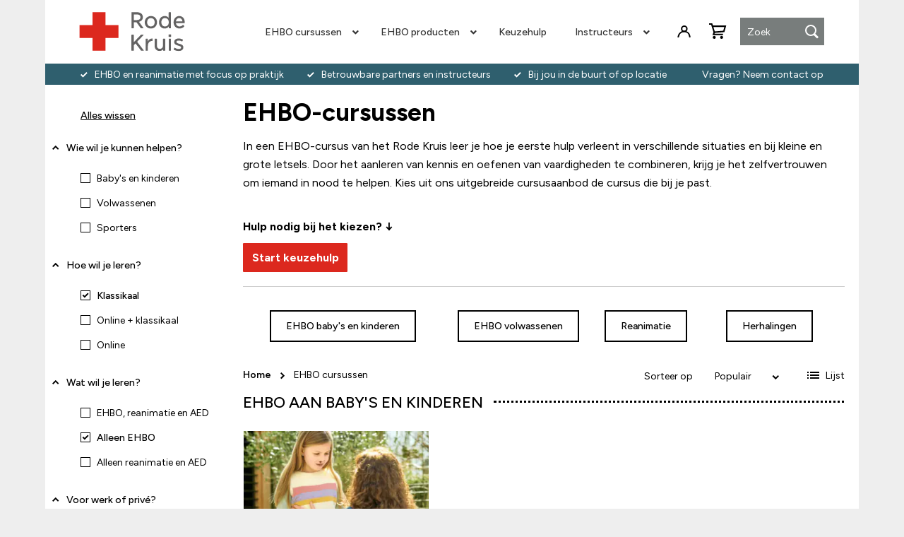

--- FILE ---
content_type: text/html; charset=UTF-8
request_url: https://shop.rodekruis.nl/ehbo-cursussen?inhoud_cursus=6067&learning_format=5514&learning_goals=6113&resuscitation=5528
body_size: 23582
content:
<!doctype html>
<html lang="nl">
    <head >
                <meta charset="utf-8"/>
<meta name="title" content="EHBO-cursussen | Bekijk het aanbod Rode Kruis"/>
<meta name="description" content="Volg een EHBO-cursus bij het Rode Kruis! ✓ EHBO en reanimatie met focus op praktijk ✓ Betrouwbare partners en instructeurs ✓ Bij jou in de buurt of op locatie."/>
<meta name="robots" content="noindex,nofollow"/>
<meta name="viewport" content="width=device-width, initial-scale=1"/>
<meta name="format-detection" content="telephone=no"/>
<title>EHBO-cursussen | Bekijk het aanbod Rode Kruis</title>
<link  rel="stylesheet" type="text/css"  media="all" href="https://shop.rodekruis.nl/static/_cache/merged/5a5982158c2b38ea560efb4802df81a2.min.css" />
<link  rel="stylesheet" type="text/css"  media="all" href="https://shop.rodekruis.nl/static/frontend/Smartshore/redcross/nl_NL/Anowave_Ec/css/ec.min.css" />
<link  rel="stylesheet" type="text/css"  media="screen and (min-width: 990px)" href="https://shop.rodekruis.nl/static/frontend/Smartshore/redcross/nl_NL/css/styles-l.min.css" />
<link  rel="stylesheet" type="text/css"  media="print" href="https://shop.rodekruis.nl/static/frontend/Smartshore/redcross/nl_NL/css/print.min.css" />
<link  rel="stylesheet" type="text/css"  media="all" href="https://shop.rodekruis.nl/static/_cache/merged/cc764133140857b3e6571d8d573a97a9.min.css" />



<script  type="text/javascript"  src="https://shop.rodekruis.nl/static/frontend/Smartshore/redcross/nl_NL/Anowave_Ec/js/ec.js"></script>
<script  type="text/javascript"  src="https://shop.rodekruis.nl/static/frontend/Smartshore/redcross/nl_NL/Anowave_Ec4/js/ec4.js"></script>
<link rel="preload" as="font" crossorigin="anonymous" href="https://shop.rodekruis.nl/static/frontend/Smartshore/redcross/nl_NL/fonts/opensans/light/opensans-300.woff2" />
<link rel="preload" as="font" crossorigin="anonymous" href="https://shop.rodekruis.nl/static/frontend/Smartshore/redcross/nl_NL/fonts/opensans/regular/opensans-400.woff2" />
<link rel="preload" as="font" crossorigin="anonymous" href="https://shop.rodekruis.nl/static/frontend/Smartshore/redcross/nl_NL/fonts/opensans/semibold/opensans-600.woff2" />
<link rel="preload" as="font" crossorigin="anonymous" href="https://shop.rodekruis.nl/static/frontend/Smartshore/redcross/nl_NL/fonts/opensans/bold/opensans-700.woff2" />
<link rel="preload" as="font" crossorigin="anonymous" href="https://shop.rodekruis.nl/static/frontend/Smartshore/redcross/nl_NL/fonts/Luma-Icons.woff2" />
<link  rel="icon" type="image/x-icon" href="https://shop.rodekruis.nl/media/favicon/stores/1/favicon.png" />
<link  rel="shortcut icon" type="image/x-icon" href="https://shop.rodekruis.nl/media/favicon/stores/1/favicon.png" />
<meta name="google-site-verification" content="e5zjOmC0vZKieC1YSpW2ipl8aKAj9iqN2JFZKTLVi_0" />
<!--A7lPR77AAzBFSpILhEqIsFqAm3cVuwOr-->
<meta name="google-site-verification" content="YB2wBRLc5-gh2HUnMiBj078CPri1hy6ivtyAVP-X7zc" />

<meta name="google-site-verification" content="_pT4QVTrlBmj-uB8KnlQX8VcuJPwX2zmfA9e94kLCXg" />            
<script data-ommit="1">
	(summary =>
	{
		if (summary)
		{
			let getSummary = (event) =>
			{
				AEC.Request.post("https:\/\/shop.rodekruis.nl\/datalayer\/index\/cart\/",{ event:event }, (response) =>
				{
					if (typeof dataLayer !== "undefined") {
						dataLayer.push(response);
					}
			   	});
			};

			["ec.cookie.remove.item.data","ec.cookie.update.item.data","ec.cookie.add.data"].forEach(event =>
			{
				AEC.EventDispatcher.on(event, (event =>
				{
					return () =>
					{
						setTimeout(() => { getSummary(event); }, 2000);
					};
				})(event));
			});
		}
	})(AEC.summary);</script><script data-ommit="1">
    if ("undefined" !== typeof AEC && AEC.GA4)
    {
        AEC.GA4.enabled = true;

        /**
         * Conversion event
         */
        AEC.GA4.conversion_event = "purchase";

        /**
         * Set current currency
        */
        AEC.GA4.currency = "EUR";

        /**
         * Get quote details
         */
        AEC.GA4.quote = [];
    }</script><script data-ommit="1">
	window.dataLayer = window.dataLayer || [];
	var dataLayerTransport = (function()
	{
		var data = [];
		
		return {
			data:[],
			push: function(data)
			{
				this.data.push(data);
				
				return this;
			},
			serialize: function()
			{
				return this.data;
			}
		}	
	})();</script><script data-ommit="1">
	/**
	 * Wait for DOM to be ready (ensures header scripts are loaded)
	 */
	(function() {
		var retryCount = 0;
		var maxRetries = 20; // Max 1 second (20 * 50ms)

		function init() {
			// Safety check for AEC - retry if not ready
			if (typeof AEC === "undefined" || typeof AEC.Cookie === "undefined") {
				retryCount++;
				if (retryCount < maxRetries) {
					setTimeout(init, 50); // Retry after 50ms
				} else {
					console.error("AEC failed to initialize after " + (maxRetries * 50) + "ms in purchase page");
				}
				return;
			}

			/* Dynamic remarketing */
			window.google_tag_params = window.google_tag_params || {};

			/* Default pagetype */
			window.google_tag_params.ecomm_pagetype = "category";

			/* Grouped products collection */
			window.G = [];

			/**
			 * Global revenue
			 */
			window.revenue = 0;

			/**
			 * DoubleClick
			 */
			window.DoubleClick =
			{
				DoubleClickRevenue:	 	0,
				DoubleClickTransaction: 0,
				DoubleClickQuantity: 	0
			};

			/**
			 * Push visitor data
			 */
			AEC.Cookie.visitor({"visitorLoginState":"Logged out","visitorLifetimeValue":0,"visitorExistingCustomer":"Nee","visitorType":"NOT LOGGED IN","currentStore":"Webshop"}).push(dataLayer, false);

			/**
			 * Add pagetype
			 */
			dataLayer.push({ pageType: "category"});
		}

		if (document.readyState === "complete" || document.readyState === "interactive") {
			init();
		} else {
			document.addEventListener("DOMContentLoaded", init);
		}
	})();
</script>
<!-- Google Tag Manager -->

<!-- End Google Tag Manager -->
<script data-ommit="1">
/**
 * Wait for DOM to be ready (ensures header scripts are loaded)
 */
(function() {
	var retryCount = 0;
	var maxRetries = 20; // Max 1 second (20 * 50ms)

	function init() {
		// Safety check for AEC - retry if not ready
		if (typeof AEC === "undefined" || typeof AEC.Bind === "undefined") {
			retryCount++;
			if (retryCount < maxRetries) {
				setTimeout(init, 50); // Retry after 50ms
			} else {
				console.error("AEC failed to initialize after " + (maxRetries * 50) + "ms in purchase bindings");
			}
			return;
		}

		AEC.Bind.apply({"performance":false})
	}

	if (document.readyState === "complete" || document.readyState === "interactive") {
		init();
	} else {
		document.addEventListener("DOMContentLoaded", init);
	}
})();
</script><style>
    .block.social-login-authentication-channel.account-social-login .block-content {
        text-align: center;
    }

    
                    #bnt-social-login-fake-email {
                    background-color: grey !important;
                    border: grey !important;
                    }

                    #request-popup .social-login-title {
                    background-color: grey !important;
                    }
                

    /* Compatible ETheme_YOURstore*/
    div#centerColumn .column.main .block.social-login-authentication-channel.account-social-login {
        max-width: 900px !important;
        margin: 0 auto !important;
    }

    div#centerColumn .column.main .block.social-login-authentication-channel.account-social-login .block-content {
        text-align: center;
    }

    @media (max-width: 1024px) {
        div#centerColumn .column.main .block.social-login-authentication-channel.account-social-login .block-content {
            padding: 0 15px;
        }
    }
</style>
<style>
	@media (min-width: 1260px) {
		.magezon-builder .mgz-container {width: 1260px;}
	}
	</style><style>
	.ec-gtm-cookie-directive > div { background: &#x23;ffffff; color: &#x23;000000; -webkit-border-radius: 8px; -moz-border-radius: 8px; -ms-border-radius: 8px; -o-border-radius: 8px; border-radius: 8px;  }
	.ec-gtm-cookie-directive > div > div > div a.action.accept.btn.btn-danger,
    .ec-gtm-cookie-directive > div > div > div a.action.accept-all.btn.btn-danger { color: #FFFFFF; background-color: &#x23;006543; border-color: &#x23;006543; }
    .ec-gtm-cookie-directive > div > div > div a.action.accept.btn.btn-danger:hover,
    .ec-gtm-cookie-directive > div > div > div a.action.accept-all.btn.btn-danger:hover { background-color: transparent; color: &#x23;006543 !important; }
	.ec-gtm-cookie-directive > div > div > div a.action.refuse,
    .ec-gtm-cookie-directive > div > div > div a.action.customize { background-color: transparent; color: &#x23;000000; }
	.ec-gtm-cookie-directive > div > div > div .ec-gtm-cookie-directive-note-toggle { color: &#x23;006543; }
    .ec-gtm-cookie-directive-segments { background: &#x23;ffffff; }
    .ec-gtm-cookie-directive-segments > div input[type="checkbox"] + label:before { border:1px solid &#x23;000000; }</style>    </head>
    <body data-container="body"
          data-mage-init='{"loaderAjax": {}, "loader": { "icon": "https://shop.rodekruis.nl/static/frontend/Smartshore/redcross/nl_NL/images/loader-2.gif"}}'
        id="html-body" class="page-with-filter page-products categorypath-ehbo-cursussen category-ehbo-cursussen catalog-category-view page-layout-2columns-left">
        


<div class="cookie-status-message" id="cookie-status">
    The store will not work correctly when cookies are disabled.</div>




    <noscript>
        <div class="message global noscript">
            <div class="content">
                <p>
                    <strong>JavaScript lijkt te zijn uitgeschakeld in uw browser.</strong>
                    <span>
                        Voor de beste gebruikerservaring, zorg ervoor dat javascript ingeschakeld is voor uw browser.                    </span>
                </p>
            </div>
        </div>
    </noscript>


<!-- Google Tag Manager (noscript) -->
<noscript><iframe src="https://load.sst.rodekruis.nl/ns.html?id=GTM-5VHSMS8" height="0" width="0" style="display:none;visibility:hidden"></iframe></noscript>
<!-- End Google Tag Manager (noscript) --><div class="page-wrapper"><header class="set-header page-header"><span data-action="toggle-nav" class="action nav-toggle"><span>Toggle Nav</span></span>
<a
    class="logo"
    href="https://shop.rodekruis.nl/"
    title=""
    aria-label="store logo">
    <img src="https://shop.rodekruis.nl/static/frontend/Smartshore/redcross/nl_NL/images/logo.svg"
         title=""
         alt=""
                            />
</a>

<span id='mob_menu'></span>

<div id='overlay_menu'></div><div class="header content"><span data-action="toggle-nav" class="action nav-toggle"><span>Toggle Nav</span></span>
<a
    class="logo"
    href="https://shop.rodekruis.nl/"
    title=""
    aria-label="store logo">
    <img src="https://shop.rodekruis.nl/static/frontend/Smartshore/redcross/nl_NL/images/logo.svg"
         title=""
         alt=""
            width="170"                />
</a>
    <nav class="navigation" data-action="navigation">
        <div id="ninjamenus1" class="ninjamenus  ninjamenus-horizontal ninjamenus-mobile-drilldown ninjamenus-desktop  ninjamenus-top" data-type="horizontal" data-mobile-type="drilldown" data-mage-init='{"ninjamenustop": {"id": "ninjamenus1","mobileBreakpoint": 989, "stick": false}}'>
		<div class="drilldown-root ninjamenus1-drilldown-container">
		<div class="drilldown-root ninjamenus1-drilldown-root">
	    	<div class="magezon-builder magezon-builder-preload"><div class="r95asfr mgz-element nav-item mega left_edge_parent_item level0"><a href="https://shop.rodekruis.nl/ehbo-cursussen" ><span class="title">EHBO cursussen</span> <i class="caret fas mgz-fa-angle-down"></i> </a> <div class="item-submenu mgz-element-inner r95asfr-s"><div class="ninjamenus-drilldown-back"><div class="drilldown-opener drilldown-back"></div><div class="ninjamenus-current-link">EHBO cursussen</div></div><div class="vrminga mgz-element nav-item"><a href="https://shop.rodekruis.nl/ehbo-cursussen/ehbo-reanimatiecursussen" ><span class="title">EHBO reanimatiecursussen</span> </a> </div><div class="dnx9xx6 mgz-element nav-item"><a href="https://shop.rodekruis.nl/ehbo-cursussen/ehbo-aan-babys-en-kinderen" ><span class="title">EHBO aan baby's en kinderen</span> </a> </div><div class="cgcu0vq mgz-element nav-item"><a href="https://shop.rodekruis.nl/ehbo-cursussen/ehbo-aan-volwassenen" ><span class="title">EHBO aan volwassenen</span> </a> </div><div class="xfkxuo3 mgz-element nav-item"><a href="https://shop.rodekruis.nl/ehbo-cursussen/ehbo-aan-iedereen" ><span class="title">EHBO aan iedereen</span> </a> </div><div class="tddk22u mgz-element nav-item"><a href="https://shop.rodekruis.nl/ehbo-cursussen/ehbo-aan-sporters" ><span class="title">EHBO aan sporters</span> </a> </div><div class="sqtup90 mgz-element nav-item"><a href="https://shop.rodekruis.nl/ehbo-cursussen/ehbo-online-cursussen" ><span class="title">EHBO online cursussen</span> </a> </div><div class="c89opwx mgz-element nav-item"><a href="https://shop.rodekruis.nl/ehbo-cursussen/ehbdd-drank-en-drugs" ><span class="title">EHBDD drank en drugs</span> </a> </div><div class="o8gsk54 mgz-element nav-item"><a href="https://shop.rodekruis.nl/ehbo-cursussen/ehbo-specialistisch" ><span class="title">EHBO specialistisch</span> </a> </div><div class="dl3fog2 mgz-element nav-item"><a href="https://shop.rodekruis.nl/ehbo-cursussen/ehbo-herhaling" ><span class="title">EHBO herhalingscursussen</span> </a> </div><div class="dum9eaq mgz-element nav-item"><a href="https://shop.rodekruis.nl/ehbo-op-locatie" ><span class="title">EHBO-cursus op locatie</span> </a> </div><div class="v7jevtn mgz-element nav-item"><a href="https://shop.rodekruis.nl/ehbo-cursussen/first-aid-english-courses" ><span class="title">First aid English courses </span> </a> </div><div class="kfly8lg mgz-element nav-item"><a href="https://shop.rodekruis.nl/ehbo-cursussen" ><span class="title">Bekijk alles</span> </a> <style type="text&#x2F;css" class="mgz-style">.kfly8lg > a{font-style: italic;}</style></div></div><style type="text&#x2F;css" class="mgz-style">.r95asfr > .item-submenu{width:250px !important;}</style></div><div class="n4ayds4 mgz-element nav-item mega left_edge_parent_item level0"><a href="https://shop.rodekruis.nl/ehbo-producten" ><span class="title">EHBO producten</span> <i class="caret fas mgz-fa-angle-down"></i> </a> <div class="item-submenu mgz-element-inner n4ayds4-s"><div class="ninjamenus-drilldown-back"><div class="drilldown-opener drilldown-back"></div><div class="ninjamenus-current-link">EHBO producten</div></div><div class="byesxvm mgz-element nav-item"><a href="https://shop.rodekruis.nl/ehbo-producten/aed-online-kopen" ><span class="title">AED's en accessoires</span> </a> </div><div class="uwiwpeo mgz-element nav-item"><a href="https://shop.rodekruis.nl/ehbo-producten/bhv-ehbo-koffers" ><span class="title">BHV koffers</span> </a> </div><div class="wob8l6y mgz-element nav-item"><a href="https://shop.rodekruis.nl/ehbo-producten/ehbo-set" ><span class="title">EHBO sets en koffers</span> </a> </div><div class="h1wcilp mgz-element nav-item"><a href="https://shop.rodekruis.nl/ehbo-producten/ehbo-boeken" ><span class="title">EHBO boeken</span> </a> </div><div class="yxmt89v mgz-element nav-item"><a href="https://shop.rodekruis.nl/noodpakket" ><span class="title">Noodpakket</span> </a> </div><div class="muoigax mgz-element nav-item"><a href="https://shop.rodekruis.nl/ehbo-producten" ><span class="title">Bekijk alles</span> </a> <style type="text&#x2F;css" class="mgz-style">.muoigax > a{font-style: italic;}</style></div></div><style type="text&#x2F;css" class="mgz-style">.n4ayds4 > .item-submenu{width:250px !important;}</style></div><div class="ilj4vmg mgz-element nav-item ninjamenus-hide-desktop level0"><a href="https://shop.rodekruis.nl/ehbo-op-locatie" ><span class="title">EHBO op locatie</span> </a> </div><div class="tkpo2iw mgz-element nav-item level0"><a href="https://shop.rodekruis.nl/keuzehulp" ><span class="title">Keuzehulp</span> </a> </div><div class="xo6cglr mgz-element nav-item ninjamenus-hide-desktop level0"><a href="https://shop.rodekruis.nl/best-sellers" ><span class="title">Meest gekozen</span> </a> </div><div class="irj0rba mgz-element nav-item ninjamenus-hide-desktop level0"><a href="https://shop.rodekruis.nl/vergoeding-zorgverzekering" ><span class="title">Vergoeding zorgverzekering</span> </a> </div><div class="qqa9ibl mgz-element nav-item mega left_edge_parent_item level0"><a href="https://shop.rodekruis.nl/ehbo-instructeurs" ><span class="title">Instructeurs</span> <i class="caret fas mgz-fa-angle-down"></i> </a> <div class="item-submenu mgz-element-inner qqa9ibl-s"><div class="ninjamenus-drilldown-back"><div class="drilldown-opener drilldown-back"></div><div class="ninjamenus-current-link">Instructeurs</div></div><div class="tno6odl mgz-element nav-item"><a href="https://shop.rodekruis.nl/ehbo-instructeurs/opleiding" ><span class="title">Instructeursopleiding</span> </a> </div><div class="mcytj59 mgz-element nav-item"><a href="https://shop.rodekruis.nl/ehbo-instructeurs/bij-en-nascholingen" ><span class="title">Bij- en nascholing</span> </a> </div><div class="ivd0bh4 mgz-element nav-item"><a href="https://shop.rodekruis.nl/ehbo-instructeurs/reanimatiepoppen" ><span class="title">Reanimatiepoppen</span> </a> </div><div class="s1deoap mgz-element nav-item"><a href="https://shop.rodekruis.nl/ehbo-instructeurs/accessoires-reanimatiepoppen" ><span class="title">Accessoires reanimatiepoppen </span> </a> </div><div class="sufrpm9 mgz-element nav-item"><a href="https://shop.rodekruis.nl/ehbo-instructeurs/aed-trainers" ><span class="title">AED trainers en elektroden</span> </a> </div><div class="bh5dx55 mgz-element nav-item"><a href="https://shop.rodekruis.nl/ehbo-instructeurs/veelgestelde-vragen" ><span class="title">Veelgestelde vragen</span> </a> </div><div class="oylrmom mgz-element nav-item"><a href="https://shop.rodekruis.nl/ehbo-instructeurs" ><span class="title">Bekijk alles</span> </a> <style type="text&#x2F;css" class="mgz-style">.oylrmom > a{font-style:italic;}</style></div></div><style type="text&#x2F;css" class="mgz-style">.qqa9ibl > .item-submenu{width:250px !important;}</style></div><div class="cy5hhjh mgz-element nav-item ninjamenus-hide-desktop level0"><a href="https://shop.rodekruis.nl/veelgestelde-vragen" ><span class="title">Veelgestelde vragen</span> </a> </div><div class="qb3di2j mgz-element nav-item ninjamenus-hide-desktop level0"><a href="https://shop.rodekruis.nl/klantenservice-contact" ><span class="title">Klantenservice & Contact</span> </a> </div></div>    		</div>
	</div>
		</div>
    </nav>
</div><div id="header-links-wrapper"><ul class="header links">    <li class="greet welcome" data-bind="scope: 'customer'">
        <!-- ko if: customer().fullname  -->
        <span class="logged-in"
              data-bind="text: new String('Welkom, %1!').
              replace('%1', customer().fullname)">
        </span>
        <!-- /ko -->
        <!-- ko ifnot: customer().fullname  -->
        <span class="not-logged-in"
              data-bind="text: 'Welcome msg!'"></span>
                <!-- /ko -->
    </li>
        
<li class="link authorization-link" data-label="of">
    <a href="https://shop.rodekruis.nl/customer/account/login/referer/aHR0cHM6Ly9zaG9wLnJvZGVrcnVpcy5ubC9laGJvLWN1cnN1c3Nlbj9pbmhvdWRfY3Vyc3VzPTYwNjcmbGVhcm5pbmdfZm9ybWF0PTU1MTQmbGVhcm5pbmdfZ29hbHM9NjExMyZyZXN1c2NpdGF0aW9uPTU1Mjg~/"        >Inloggen</a>
</li>
</ul></div><div class="block block-search">
    <div class="block block-title"><strong>Zoek</strong></div>
    <div class="block block-content">
        <form class="form minisearch" id="search_mini_form"
              action="https://shop.rodekruis.nl/catalogsearch/result/" method="get">
                        <div class="field search">
                <label class="label" for="search" data-role="minisearch-label">
                    <span>Zoek</span>
                </label>
                <div class="control">
                    <input id="search"
                           type="text"
                           name="q"
                           value=""
                           placeholder="Zoek"
                           class="input-text"
                           maxlength="30"
                           role="combobox"
                           aria-haspopup="false"
                           aria-autocomplete="both"
                           autocomplete="off"
                           aria-expanded="false"/>
                    <div id="search_autocomplete" class="search-autocomplete"></div>
                                    </div>
            </div>
            <div class="actions">
                <button type="submit"
                        title="Zoek"
                        class="action search"
                        aria-label="Search"
                >
                    <span>Zoek</span>
                </button>
            </div>
        </form>
    </div>
</div>

<div data-block="minicart" class="minicart-wrapper">
    <a class="action showcart" href="https://shop.rodekruis.nl/checkout/cart/"
       data-bind="scope: 'minicart_content'">
        <span class="text">Winkelwagen</span>
        <span class="counter qty empty"
              data-bind="css: { empty: !!getCartParam('summary_count') == false && !isLoading() },
               blockLoader: isLoading">
            <span class="counter-number">
                <!-- ko if: getCartParam('summary_count') -->
                <!-- ko text: getCartParam('summary_count').toLocaleString(window.LOCALE) --><!-- /ko -->
                <!-- /ko -->
            </span>
            <span class="counter-label">
            <!-- ko if: getCartParam('summary_count') -->
                <!-- ko text: getCartParam('summary_count').toLocaleString(window.LOCALE) --><!-- /ko -->
                <!-- ko i18n: 'items' --><!-- /ko -->
            <!-- /ko -->
            </span>
        </span>
    </a>
            <div class="block block-minicart"
             data-role="dropdownDialog"
             data-mage-init='{"dropdownDialog":{
                "appendTo":"[data-block=minicart]",
                "triggerTarget":".showcart",
                "timeout": "2000",
                "closeOnMouseLeave": false,
                "closeOnEscape": true,
                "triggerClass":"active",
                "parentClass":"active",
                "buttons":[]}}'>
            <div id="minicart-content-wrapper" data-bind="scope: 'minicart_content'">
                <!-- ko template: getTemplate() --><!-- /ko -->
            </div>
                    </div>
            
</div>
</header><div id="page-top-usp"><div id="page-top-usp-content">
    <div id="page-top-usp-left">
        <div data-content-type="html" data-appearance="default" data-element="main" data-decoded="true"><ul>
<li><a>EHBO en reanimatie met focus op praktijk</a></li>
<li><a>Betrouwbare partners en instructeurs</a></li>
<li><a>Bij jou in de buurt of op locatie</a></li>
</ul>
</div>    </div>
    <div id="page-top-usp-right">
        <p><a href="/klantenservice-contact">Vragen? Neem contact op</a></p>    </div>
</div>
<div id="page-top-usp-mobile">
    <div data-content-type="html" data-appearance="default" data-element="main" data-decoded="true"><ul>
<li>EHBO en reanimatie met focus op praktijk</li>
<li>Betrouwbare partners en instructeurs</li>
<li>Bij jou in de buurt of op locatie</li>
</ul></div></div>

</div><main id="maincontent" class="page-main"><a id="contentarea" tabindex="-1"></a>
<div class="page messages"><div data-placeholder="messages"></div>
<div data-bind="scope: 'messages'">
    <!-- ko if: cookieMessages && cookieMessages.length > 0 -->
    <div aria-atomic="true" role="alert" data-bind="foreach: { data: cookieMessages, as: 'message' }" class="messages">
        <div data-bind="attr: {
            class: 'message-' + message.type + ' ' + message.type + ' message',
            'data-ui-id': 'message-' + message.type
        }">
            <div data-bind="html: $parent.prepareMessageForHtml(message.text)"></div>
        </div>
    </div>
    <!-- /ko -->

    <!-- ko if: messages().messages && messages().messages.length > 0 -->
    <div aria-atomic="true" role="alert" class="messages" data-bind="foreach: {
        data: messages().messages, as: 'message'
    }">
        <div data-bind="attr: {
            class: 'message-' + message.type + ' ' + message.type + ' message',
            'data-ui-id': 'message-' + message.type
        }">
            <div data-bind="html: $parent.prepareMessageForHtml(message.text)"></div>
        </div>
    </div>
    <!-- /ko -->
</div>

</div><div class="columns"><div class="column main"><div class="category-view">    <div class="category-description">
                            <style>#html-body [data-pb-style=PXFW771]{display:flex;flex-direction:column}#html-body [data-pb-style=SH3BA2Q]{width:100%;border-width:1px;border-color:#cecece;display:inline-block}#html-body [data-pb-style=IGYTGJS]{background-color:#fff;background-position:left top;background-size:cover;background-repeat:no-repeat;background-attachment:scroll;text-align:left;align-self:stretch}#html-body [data-pb-style=SRP7HK5]{display:flex;width:100%}#html-body [data-pb-style=VC69JYY]{justify-content:flex-start;display:flex;flex-direction:column;background-color:#fff;background-position:left top;background-size:cover;background-repeat:no-repeat;background-attachment:scroll;text-align:center;width:33.3333%;align-self:stretch}#html-body [data-pb-style=NCHTCBW]{text-align:center;margin:5px 15px}#html-body [data-pb-style=GPGET0H]{justify-content:flex-start;display:flex;flex-direction:column;background-color:#fff;background-position:left top;background-size:cover;background-repeat:no-repeat;background-attachment:scroll;width:25%;align-self:stretch}#html-body [data-pb-style=UEH7NRX]{text-align:center;margin:5px 15px}#html-body [data-pb-style=IELC5VS]{justify-content:flex-start;display:flex;flex-direction:column;background-position:left top;background-size:cover;background-repeat:no-repeat;background-attachment:scroll;width:16.6667%;align-self:stretch}#html-body [data-pb-style=IU0QP4O]{text-align:center;margin:5px 15px}#html-body [data-pb-style=VQG39Y1]{justify-content:flex-start;display:flex;flex-direction:column;background-color:#fff;background-position:left top;background-size:cover;background-repeat:no-repeat;background-attachment:scroll;width:25%;align-self:stretch}#html-body [data-pb-style=NQWF60I]{text-align:center;margin:5px 15px}</style><div data-content-type="row" data-appearance="contained" data-element="main"><div data-enable-parallax="0" data-parallax-speed="0.5" data-background-images="{}" data-background-type="image" data-video-loop="true" data-video-play-only-visible="true" data-video-lazy-load="true" data-video-fallback-src="" data-element="inner" data-pb-style="PXFW771"><h1 data-content-type="heading" data-appearance="default" data-element="main">EHBO-cursussen</h1><div data-content-type="text" data-appearance="default" data-element="main">
<p>In een EHBO-cursus van het Rode Kruis leer je hoe je eerste hulp verleent in verschillende situaties en bij kleine en grote letsels. Door het aanleren van kennis en oefenen van vaardigheden te combineren, krijg je het zelfvertrouwen om iemand in nood te helpen. Kies uit ons uitgebreide cursusaanbod de cursus die bij je past.<br><br></p></div><div data-content-type="text" data-appearance="default" data-element="main"><p><strong>Hulp nodig bij het kiezen? &darr;</strong></p></div><div data-content-type="html" data-appearance="default" data-element="main" data-decoded="true"><button
  data-advisor-id="3261cc26-cd5c-47ab-8240-0b27618f1a7d"
  data-aiden-mode="sidebar"
  style="
    border: none;
    background: #dc281e;
    border-radius: 0.125rem;
    padding: 0.75rem 1.25rem;
    color: #ffffff;
    font-size: inherit;
    font-weight: bold;
    cursor: pointer;
  ">
  Start keuzehulp
</button></div><div data-content-type="divider" data-appearance="default" data-element="main"><hr data-element="line" data-pb-style="SH3BA2Q"></div><div class="pagebuilder-column-group" data-background-images="{}" data-content-type="column-group" data-appearance="default" data-grid-size="12" data-element="main" data-pb-style="IGYTGJS"><div class="pagebuilder-column-line" data-content-type="column-line" data-element="main" data-pb-style="SRP7HK5"><div class="pagebuilder-column" data-content-type="column" data-appearance="full-height" data-background-images="{}" data-element="main" data-pb-style="VC69JYY"><div data-content-type="html" data-appearance="default" data-element="main" data-pb-style="NCHTCBW" data-decoded="true"><a href="https://shop.rodekruis.nl/ehbo-cursussen/ehbo-aan-babys-en-kinderen" class="btn btn-default">EHBO baby's en kinderen</a></div></div><div class="pagebuilder-column" data-content-type="column" data-appearance="full-height" data-background-images="{}" data-element="main" data-pb-style="GPGET0H"><div data-content-type="html" data-appearance="default" data-element="main" data-pb-style="UEH7NRX" data-decoded="true"><a href="https://shop.rodekruis.nl/ehbo-cursussen/ehbo-aan-volwassenen" class="btn btn-default">EHBO volwassenen</a></div></div><div class="pagebuilder-column" data-content-type="column" data-appearance="full-height" data-background-images="{}" data-element="main" data-pb-style="IELC5VS"><div data-content-type="html" data-appearance="default" data-element="main" data-pb-style="IU0QP4O" data-decoded="true"><a href="https://shop.rodekruis.nl/ehbo-cursussen/ehbo-reanimatiecursussen" class="btn btn-default">Reanimatie</a></div></div><div class="pagebuilder-column" data-content-type="column" data-appearance="full-height" data-background-images="{}" data-element="main" data-pb-style="VQG39Y1"><div data-content-type="html" data-appearance="default" data-element="main" data-pb-style="NQWF60I" data-decoded="true"><a href="https://shop.rodekruis.nl/ehbo-cursussen/ehbo-herhaling" class="btn btn-default">Herhalingen</a></div></div></div></div></div></div>            </div>
</div>    <div id="amasty-shopby-product-list">        <div class="toolbar toolbar-products" data-mage-init='{"productListToolbarForm":{"mode":"product_list_mode","direction":"product_list_dir","order":"product_list_order","limit":"product_list_limit","modeDefault":"grid","directionDefault":"asc","orderDefault":"position","limitDefault":100,"url":"https:\/\/shop.rodekruis.nl\/ehbo-cursussen?inhoud_cursus=6067&learning_format=5514&learning_goals=6113&resuscitation=5528","formKey":"baJ2alshH0KIt80U","post":false}}'>
            <div class="breadcrumbs">
    <ul class="items">
                    <li class="item home">
                            <a href="https://shop.rodekruis.nl/" title="Ga naar homepagina">
                    Home                </a>
                        </li>
                    <li class="item category4">
                            <strong>EHBO cursussen</strong>
                        </li>
            </ul>
</div>
            
                            <div class="toolbar-sorter sorter">

    <span id="filterToggle" class="btn btn-default btn-lg"><img src="https://shop.rodekruis.nl/static/frontend/Smartshore/redcross/nl_NL/images/filter-65351.svg" alt="filter">Filter</span>
    <label class="sorter-label" for="sorter">Sorteer op</label>
    <select id="sorter" data-role="sorter" class="sorter-options">
                    <option value="position" selected>
                Populair            </option>
                    <option value="name">
                Product Naam            </option>
                    <option value="sku">
                Artikelnummer            </option>
                    <option value="price">
                Prijs            </option>
            </select>
            <a title="Van hoog naar laag sorteren" href="#" class="action sorter-action sort-asc" data-role="direction-switcher" data-value="desc">
            <span>Van hoog naar laag sorteren</span>
        </a>
    </div>
            
                                <div class="modes">
                            <strong class="modes-label" id="modes-label">Tonen als</strong>
                                                <strong title="Raster" class="modes-mode active mode-grid" data-value="grid">
                        <span>Raster</span>
                    </strong>
                                                                <a class="modes-mode mode-list" title="Lijst" href="#" data-role="mode-switcher" data-value="list" id="mode-list" aria-labelledby="modes-label mode-list" data-event="switchMode">
                        <span>Lijst</span>
                    </a>
                                        </div>
                    </div>
    
            
                <div class="products wrapper clearfix grid products-grid">
            
                
                                
                    <header>
                        <h3>EHBO aan baby's en kinderen</h3>
                    </header>
                
                        
            
            <ul class="products list items product-items clearfix">
                
                                        
                                        
                    <li class="item product product-item product-item-course" data-sku="EH0002">
                        <div class="carousel-product" id="product-item-info_449" data-container="product-grid">
                        <!--    removed .product-item-info  -->
                            <div class="carousel-product-img">
                            
                                                                                                <a href="https://shop.rodekruis.nl/workshop-ehbo-aan-baby-s-en-kinderen" class="product photo product-item-photo" tabindex="-1">
                                    <span class="product-image-container product-image-container-449">
    <span class="product-image-wrapper">
        <picture><source class="product-image-photo" srcset="https://shop.rodekruis.nl/media/bss/webp/media/catalog/product/cache/357d0dc63a05d70c24681b8926017ac2/e/h/ehbo_workshop_baby_en_kind_small_5_.webp" loading="lazy" width="281" height="187" alt="Workshop EHBO aan baby's en kinderen" type="image/webp"><img class="product-image-photo" src="https://shop.rodekruis.nl/media/catalog/product/cache/357d0dc63a05d70c24681b8926017ac2/e/h/ehbo_workshop_baby_en_kind_small_5_.png" loading="lazy" width="281" height="187" alt="Workshop EHBO aan baby's en kinderen" bss-converted></source></picture></span>
</span>
<style>.product-image-container-449 {
    width: 281px;
}
.product-image-container-449 span.product-image-wrapper {
    padding-bottom: 66.548042704626%;
}</style>                                </a>
                            </div>
                            
                            <div class="carousel-product-info">
                                                                <h4>
                                    <a class="product-item-link" href="https://shop.rodekruis.nl/workshop-ehbo-aan-baby-s-en-kinderen">
                                        Workshop EHBO aan Baby's en Kinderen (klassikaal)                                    </a>
                                </h4>
                                
                                <div class="carousel-product-usps">
                                    <ul>
<li>7 veelvoorkomende letsels en -ongevallen bij baby's en kinderen</li>
<li><span style="color: #000000;">3 uur klassikaal</span></li>
<li><span style="color: #000000;">Bewijs van Deelname</span></li>
</ul>                                </div>
                            </div>
                                                
                            <div class="carousel-product-price-action">
                                <div class="carousel-product-price">
                                    <div class="price-box price-final_price" data-role="priceBox" data-product-id="449" data-price-box="product-id-449"><div class="price-box">
        <p class="minimal-price">
        <span class="price-label">Vanaf</span>

<span class="price-container tax weee">
        <span data-price-amount="72.5" data-price-type="" class="price-wrapper "><span class="price">€ 72,50</span></span>
        </span>
    </p>
    </div>
</div>                                </div>
                                
                                <div class="carousel-product-action">
                                    <a href="https://shop.rodekruis.nl/workshop-ehbo-aan-baby-s-en-kinderen" title="Workshop EHBO aan Baby's en Kinderen (klassikaal)" class="btn btn-danger more">
                                        Bekijk                                    </a>
                                </div>
                            </div>
                            
                                                                                </div>
                    </li>
                
                            </ul>
            
                        
                                
                    <header>
                        <h3>EHBO aan volwassenen</h3>
                    </header>
                
                        
            
            <ul class="products list items product-items clearfix">
                
                                        
                                        
                    <li class="item product product-item product-item-course" data-sku="EH1106">
                        <div class="carousel-product" id="product-item-info_455" data-container="product-grid">
                        <!--    removed .product-item-info  -->
                            <div class="carousel-product-img">
                            
                                                                                                <a href="https://shop.rodekruis.nl/snelcursus-ehbo" class="product photo product-item-photo" tabindex="-1">
                                    <span class="product-image-container product-image-container-455">
    <span class="product-image-wrapper">
        <picture><source class="product-image-photo" srcset="https://shop.rodekruis.nl/media/bss/webp/media/catalog/product/cache/357d0dc63a05d70c24681b8926017ac2/s/n/snelcursus_ehbo_volwassenen_small_1.webp" loading="lazy" width="281" height="187" alt="Snelcursus EHBO" type="image/webp"><img class="product-image-photo" src="https://shop.rodekruis.nl/media/catalog/product/cache/357d0dc63a05d70c24681b8926017ac2/s/n/snelcursus_ehbo_volwassenen_small_1.png" loading="lazy" width="281" height="187" alt="Snelcursus EHBO" bss-converted></source></picture></span>
</span>
<style>.product-image-container-455 {
    width: 281px;
}
.product-image-container-455 span.product-image-wrapper {
    padding-bottom: 66.548042704626%;
}</style>                                </a>
                            </div>
                            
                            <div class="carousel-product-info">
                                                                <h4>
                                    <a class="product-item-link" href="https://shop.rodekruis.nl/snelcursus-ehbo">
                                        Snelcursus EHBO (klassikaal)                                    </a>
                                </h4>
                                
                                <div class="carousel-product-usps">
                                    <ul>
<li><span style="color: #000000;">EHBO-kennis van de 7 meest voorkomende ongevallen</span></li>
<li><span style="color: #000000;">4 uur klassikaal</span></li>
<li><span style="color: #000000;">Rode Kruis certificaat</span></li>
</ul>                                </div>
                            </div>
                                                
                            <div class="carousel-product-price-action">
                                <div class="carousel-product-price">
                                    <div class="price-box price-final_price" data-role="priceBox" data-product-id="455" data-price-box="product-id-455"><div class="price-box">
        <p class="minimal-price">
        <span class="price-label">Vanaf</span>

<span class="price-container tax weee">
        <span data-price-amount="90" data-price-type="" class="price-wrapper "><span class="price">€ 90,-</span></span>
        </span>
    </p>
    </div>
</div>                                </div>
                                
                                <div class="carousel-product-action">
                                    <a href="https://shop.rodekruis.nl/snelcursus-ehbo" title="Snelcursus EHBO (klassikaal)" class="btn btn-danger more">
                                        Bekijk                                    </a>
                                </div>
                            </div>
                            
                                                                                </div>
                    </li>
                
                            </ul>
            
                        
                                
                    <header>
                        <h3>EHBO aan sporters</h3>
                    </header>
                
                        
            
            <ul class="products list items product-items clearfix">
                
                                        
                                        
                    <li class="item product product-item product-item-course" data-sku="EH0003">
                        <div class="carousel-product" id="product-item-info_452" data-container="product-grid">
                        <!--    removed .product-item-info  -->
                            <div class="carousel-product-img">
                            
                                                                                                <a href="https://shop.rodekruis.nl/workshop-sport-ehbo-ehbso" class="product photo product-item-photo" tabindex="-1">
                                    <span class="product-image-container product-image-container-452">
    <span class="product-image-wrapper">
        <picture><source class="product-image-photo" srcset="https://shop.rodekruis.nl/media/bss/webp/media/catalog/product/cache/357d0dc63a05d70c24681b8926017ac2/e/h/ehbo_workshop_sport_small.webp" loading="lazy" width="281" height="187" alt="Workshop EHBSO (EHBO sport)" type="image/webp"><img class="product-image-photo" src="https://shop.rodekruis.nl/media/catalog/product/cache/357d0dc63a05d70c24681b8926017ac2/e/h/ehbo_workshop_sport_small.png" loading="lazy" width="281" height="187" alt="Workshop EHBSO (EHBO sport)" bss-converted></source></picture></span>
</span>
<style>.product-image-container-452 {
    width: 281px;
}
.product-image-container-452 span.product-image-wrapper {
    padding-bottom: 66.548042704626%;
}</style>                                </a>
                            </div>
                            
                            <div class="carousel-product-info">
                                                                <h4>
                                    <a class="product-item-link" href="https://shop.rodekruis.nl/workshop-sport-ehbo-ehbso">
                                        Workshop EHBO Sport (klassikaal)                                    </a>
                                </h4>
                                
                                <div class="carousel-product-usps">
                                    <ul>
<li>7 veelvoorkomende sportblessures en ongevallen</li>
<li>3 uur klassikaal</li>
<li>Bewijs van deelname</li>
</ul>                                </div>
                            </div>
                                                
                            <div class="carousel-product-price-action">
                                <div class="carousel-product-price">
                                    <div class="price-box price-final_price" data-role="priceBox" data-product-id="452" data-price-box="product-id-452"><div class="price-box">
        <p class="minimal-price">
        <span class="price-label">Vanaf</span>

<span class="price-container tax weee">
        <span data-price-amount="72.5" data-price-type="" class="price-wrapper "><span class="price">€ 72,50</span></span>
        </span>
    </p>
    </div>
</div>                                </div>
                                
                                <div class="carousel-product-action">
                                    <a href="https://shop.rodekruis.nl/workshop-sport-ehbo-ehbso" title="Workshop EHBO Sport (klassikaal)" class="btn btn-danger more">
                                        Bekijk                                    </a>
                                </div>
                            </div>
                            
                                                                                </div>
                    </li>
                
                            </ul>
            
                        
                                
                    <header>
                        <h3>EHBO specialistische cursussen</h3>
                    </header>
                
                        
            
            <ul class="products list items product-items clearfix">
                
                                        
                                        
                    <li class="item product product-item product-item-course" data-sku="EHI4204H">
                        <div class="carousel-product" id="product-item-info_50" data-container="product-grid">
                        <!--    removed .product-item-info  -->
                            <div class="carousel-product-img">
                            
                                                                                                <a href="https://shop.rodekruis.nl/hercertificering-instructeur-eerste-hulp-bij-wrijvingsblaren" class="product photo product-item-photo" tabindex="-1">
                                    <span class="product-image-container product-image-container-50">
    <span class="product-image-wrapper">
        <picture><source class="product-image-photo" srcset="https://shop.rodekruis.nl/media/bss/webp/media/catalog/product/cache/357d0dc63a05d70c24681b8926017ac2/e/h/ehi4204_instructeur_wandelletsel.webp" loading="lazy" width="281" height="187" alt="Hercertificering Instructeur Eerste Hulp bij wrijvingsblaren" type="image/webp"><img class="product-image-photo" src="https://shop.rodekruis.nl/media/catalog/product/cache/357d0dc63a05d70c24681b8926017ac2/e/h/ehi4204_instructeur_wandelletsel.png" loading="lazy" width="281" height="187" alt="Hercertificering Instructeur Eerste Hulp bij wrijvingsblaren" bss-converted></source></picture></span>
</span>
<style>.product-image-container-50 {
    width: 281px;
}
.product-image-container-50 span.product-image-wrapper {
    padding-bottom: 66.548042704626%;
}</style>                                </a>
                            </div>
                            
                            <div class="carousel-product-info">
                                                                <h4>
                                    <a class="product-item-link" href="https://shop.rodekruis.nl/hercertificering-instructeur-eerste-hulp-bij-wrijvingsblaren">
                                        Hercertificering Instructeur Eerste Hulp bij wrijvingsblaren                                    </a>
                                </h4>
                                
                                <div class="carousel-product-usps">
                                    <ul type="disc">
<li>Geschikt voor Rode Kruis en Oranje Kruis EHBO instructeurs</li>
<li>3 uur klassikaal</li>
<li>2 jaar geldig</li>
</ul>                                </div>
                            </div>
                                                
                            <div class="carousel-product-price-action">
                                <div class="carousel-product-price">
                                    <div class="price-box price-final_price" data-role="priceBox" data-product-id="50" data-price-box="product-id-50"><div class="price-box">
        <p class="minimal-price">
        <span class="price-label">Vanaf</span>

<span class="price-container tax weee">
        <span data-price-amount="161.5" data-price-type="" class="price-wrapper "><span class="price">€ 161,50</span></span>
        </span>
    </p>
    </div>
</div>                                </div>
                                
                                <div class="carousel-product-action">
                                    <a href="https://shop.rodekruis.nl/hercertificering-instructeur-eerste-hulp-bij-wrijvingsblaren" title="Hercertificering Instructeur Eerste Hulp bij wrijvingsblaren" class="btn btn-danger more">
                                        Bekijk                                    </a>
                                </div>
                            </div>
                            
                                                                                </div>
                    </li>
                
                                        
                                        
                    <li class="item product product-item product-item-course" data-sku="EH4204">
                        <div class="carousel-product" id="product-item-info_524" data-container="product-grid">
                        <!--    removed .product-item-info  -->
                            <div class="carousel-product-img">
                            
                                                                                                <a href="https://shop.rodekruis.nl/verdiepingscursus-eerste-hulp-bij-wandelletsel" class="product photo product-item-photo" tabindex="-1">
                                    <span class="product-image-container product-image-container-524">
    <span class="product-image-wrapper">
        <picture><source class="product-image-photo" srcset="https://shop.rodekruis.nl/media/bss/webp/media/catalog/product/cache/357d0dc63a05d70c24681b8926017ac2/e/e/eerste_hulp_bij_wandelletsel.webp" loading="lazy" width="281" height="187" alt="Cursus Eerste Hulp bij wrijvingsblaren" type="image/webp"><img class="product-image-photo" src="https://shop.rodekruis.nl/media/catalog/product/cache/357d0dc63a05d70c24681b8926017ac2/e/e/eerste_hulp_bij_wandelletsel.jpg" loading="lazy" width="281" height="187" alt="Cursus Eerste Hulp bij wrijvingsblaren" bss-converted></source></picture></span>
</span>
<style>.product-image-container-524 {
    width: 281px;
}
.product-image-container-524 span.product-image-wrapper {
    padding-bottom: 66.548042704626%;
}</style>                                </a>
                            </div>
                            
                            <div class="carousel-product-info">
                                                                <h4>
                                    <a class="product-item-link" href="https://shop.rodekruis.nl/verdiepingscursus-eerste-hulp-bij-wandelletsel">
                                        Cursus Eerste Hulp bij wrijvingsblaren                                    </a>
                                </h4>
                                
                                <div class="carousel-product-usps">
                                    <ul type="disc">
<li class="x_MsoListParagraph">Geschikt voor evenementenhulpverleners</li>
<li class="x_MsoListParagraph">Behandelt verschillende soorten blaren</li>
<li class="x_MsoListParagraph">Inclusief preventietips</li>
</ul>                                </div>
                            </div>
                                                
                            <div class="carousel-product-price-action">
                                <div class="carousel-product-price">
                                    <div class="price-box price-final_price" data-role="priceBox" data-product-id="524" data-price-box="product-id-524"><div class="price-box">
        <p class="minimal-price">
        <span class="price-label">Vanaf</span>

<span class="price-container tax weee">
        <span data-price-amount="175" data-price-type="" class="price-wrapper "><span class="price">€ 175,-</span></span>
        </span>
    </p>
    </div>
</div>                                </div>
                                
                                <div class="carousel-product-action">
                                    <a href="https://shop.rodekruis.nl/verdiepingscursus-eerste-hulp-bij-wandelletsel" title="Cursus Eerste Hulp bij wrijvingsblaren" class="btn btn-danger more">
                                        Bekijk                                    </a>
                                </div>
                            </div>
                            
                                                                                </div>
                    </li>
                
                                        
                                        
                    <li class="item product product-item product-item-course" data-sku="EHI4204">
                        <div class="carousel-product" id="product-item-info_2807" data-container="product-grid">
                        <!--    removed .product-item-info  -->
                            <div class="carousel-product-img">
                            
                                                                                                <a href="https://shop.rodekruis.nl/module-instructeur-eerste-hulp-bij-wrijvingsblaren" class="product photo product-item-photo" tabindex="-1">
                                    <span class="product-image-container product-image-container-2807">
    <span class="product-image-wrapper">
        <picture><source class="product-image-photo" srcset="https://shop.rodekruis.nl/media/bss/webp/media/catalog/product/cache/357d0dc63a05d70c24681b8926017ac2/e/h/ehi4204_instructeur_wandelletsel_1.webp" loading="lazy" width="281" height="187" alt="Module Instructeur Eerste Hulp bij wrijvingsblaren" type="image/webp"><img class="product-image-photo" src="https://shop.rodekruis.nl/media/catalog/product/cache/357d0dc63a05d70c24681b8926017ac2/e/h/ehi4204_instructeur_wandelletsel_1.png" loading="lazy" width="281" height="187" alt="Module Instructeur Eerste Hulp bij wrijvingsblaren" bss-converted></source></picture></span>
</span>
<style>.product-image-container-2807 {
    width: 281px;
}
.product-image-container-2807 span.product-image-wrapper {
    padding-bottom: 66.548042704626%;
}</style>                                </a>
                            </div>
                            
                            <div class="carousel-product-info">
                                                                <h4>
                                    <a class="product-item-link" href="https://shop.rodekruis.nl/module-instructeur-eerste-hulp-bij-wrijvingsblaren">
                                        Module Instructeur Eerste Hulp bij wrijvingsblaren                                    </a>
                                </h4>
                                
                                <div class="carousel-product-usps">
                                    <ul type="disc">
<li>Geschikt voor Rode Kruis en Oranje Kruis EHBO instructeurs</li>
<li>1 dag klassikaal</li>
<li>2 jaar geldig</li>
</ul>                                </div>
                            </div>
                                                
                            <div class="carousel-product-price-action">
                                <div class="carousel-product-price">
                                    <div class="price-box price-final_price" data-role="priceBox" data-product-id="2807" data-price-box="product-id-2807"><div class="price-box">
        <p class="minimal-price">
        <span class="price-label">Vanaf</span>

<span class="price-container tax weee">
        <span data-price-amount="228" data-price-type="" class="price-wrapper "><span class="price">€ 228,-</span></span>
        </span>
    </p>
    </div>
</div>                                </div>
                                
                                <div class="carousel-product-action">
                                    <a href="https://shop.rodekruis.nl/module-instructeur-eerste-hulp-bij-wrijvingsblaren" title="Module Instructeur Eerste Hulp bij wrijvingsblaren" class="btn btn-danger more">
                                        Bekijk                                    </a>
                                </div>
                            </div>
                            
                                                                                </div>
                    </li>
                
                            </ul>
            
                        
                                
                    <header>
                        <h3>First aid English courses </h3>
                    </header>
                
                        
            
            <ul class="products list items product-items clearfix">
                
                                        
                                        
                    <li class="item product product-item product-item-course" data-sku="EH0002E">
                        <div class="carousel-product" id="product-item-info_633" data-container="product-grid">
                        <!--    removed .product-item-info  -->
                            <div class="carousel-product-img">
                            
                                                                                                <a href="https://shop.rodekruis.nl/workshop-first-aid-to-babies-and-children" class="product photo product-item-photo" tabindex="-1">
                                    <span class="product-image-container product-image-container-633">
    <span class="product-image-wrapper">
        <picture><source class="product-image-photo" srcset="https://shop.rodekruis.nl/media/bss/webp/media/catalog/product/cache/357d0dc63a05d70c24681b8926017ac2/e/h/ehbo_workshop_babies_and_children.webp" loading="lazy" width="281" height="187" alt="Workshop EHBO aan baby's en kinderen" type="image/webp"><img class="product-image-photo" src="https://shop.rodekruis.nl/media/catalog/product/cache/357d0dc63a05d70c24681b8926017ac2/e/h/ehbo_workshop_babies_and_children.png" loading="lazy" width="281" height="187" alt="Workshop EHBO aan baby's en kinderen" bss-converted></source></picture></span>
</span>
<style>.product-image-container-633 {
    width: 281px;
}
.product-image-container-633 span.product-image-wrapper {
    padding-bottom: 66.548042704626%;
}</style>                                </a>
                            </div>
                            
                            <div class="carousel-product-info">
                                                                <h4>
                                    <a class="product-item-link" href="https://shop.rodekruis.nl/workshop-first-aid-to-babies-and-children">
                                        Workshop First Aid for Babies and Children (in class)                                    </a>
                                </h4>
                                
                                <div class="carousel-product-usps">
                                    <ul>
<li><span style="color: #000000;">7 most common first aid injuries</span></li>
<li><span style="color: #000000;">3 hours in class</span></li>
<li><span style="color: #000000;">Certificate of participation</span></li>
</ul>                                </div>
                            </div>
                                                
                            <div class="carousel-product-price-action">
                                <div class="carousel-product-price">
                                    <div class="price-box price-final_price" data-role="priceBox" data-product-id="633" data-price-box="product-id-633"><div class="price-box">
        <p class="minimal-price">
        <span class="price-label">Vanaf</span>

<span class="price-container tax weee">
        <span data-price-amount="72.5" data-price-type="" class="price-wrapper "><span class="price">€ 72,50</span></span>
        </span>
    </p>
    </div>
</div>                                </div>
                                
                                <div class="carousel-product-action">
                                    <a href="https://shop.rodekruis.nl/workshop-first-aid-to-babies-and-children" title="Workshop First Aid for Babies and Children (in class)" class="btn btn-danger more">
                                        Bekijk                                    </a>
                                </div>
                            </div>
                            
                                                                                </div>
                    </li>
                
                            </ul>
            
                    </div>
        <div class="toolbar toolbar-products" data-mage-init='{"productListToolbarForm":{"mode":"product_list_mode","direction":"product_list_dir","order":"product_list_order","limit":"product_list_limit","modeDefault":"grid","directionDefault":"asc","orderDefault":"position","limitDefault":100,"url":"https:\/\/shop.rodekruis.nl\/ehbo-cursussen?inhoud_cursus=6067&learning_format=5514&learning_goals=6113&resuscitation=5528","formKey":"baJ2alshH0KIt80U","post":false}}'>
            
    
        
        
    
    
        </div>
    
        </div>
<input name="form_key" type="hidden" value="baJ2alshH0KIt80U" /><div id="authenticationPopup" data-bind="scope:'authenticationPopup', style: {display: 'none'}">
            <!-- ko template: getTemplate() --><!-- /ko -->
        
</div>












<div class="amshopby-filters-bottom-cms">
    </div>



<div data-am-js="js-init">
    

    </div>
<div class="catalog-topnav amasty-catalog-topnav">
    <div class="block filter" id="layered-filter-block" data-mage-init='
    {
        "collapsible":
        {
            "openedState": "active",
            "collapsible": true,
            "active": false,
            "collateral":
            {
                "openedState": "filter-active",
                "element": "body"
            }
        }
    }'>
                <div class="block-title filter-title" data-count="2">
            <strong data-role="title">Filteren</strong>
        </div>
        <div class="block-content filter-content">
            

                            <div class="block-actions filter-actions">
                    <a href="https://shop.rodekruis.nl/ehbo-cursussen?inhoud_cursus=6067&amp;learning_format=5514&amp;learning_goals=6113&amp;resuscitation=5528" class="action clear filter-clear">
                        <span>Alles wissen</span>
                    </a>
                </div>
                                                                
                    </div>
    </div>
</div></div><div class="sidebar sidebar-main">
    <div class="block filter" id="layered-filter-block" data-mage-init='
    {
        "collapsible":
        {
            "openedState": "active",
            "collapsible": true,
            "active": false,
            "collateral":
            {
                "openedState": "filter-active",
                "element": "body"
            }
        }
    }'>
                <div class="block-title filter-title" data-count="2">
            <strong data-role="title">Filteren</strong>
        </div>
        <div class="block-content filter-content">
            
    <div id="am-shopby-container"
         class="amshopby-filter-current filter-current"
         data-am-js="shopby-container"
         data-mage-init='{"collapsible":{"openedState": "active", "collapsible": true, "active": false }}'>
        <span class="block-subtitle filter-current-subtitle"
              role="heading"
              aria-level="2"
              data-role="title"
              data-count="2">
            Huidige filters        </span>
        <ol class="amshopby-items items">
                                            <li class="item amshopby-item"
                    data-am-js="shopby-item"
                    data-container="learning_format"
                    data-value="5514">
                                            <a class="amshopby-remove"
                           href="https://shop.rodekruis.nl/ehbo-cursussen?inhoud_cursus=6067&amp;learning_goals=6113&amp;resuscitation=5528"
                           aria-label="Verwijder&#x20;Hoe&#x20;wil&#x20;je&#x20;leren&#x3F;&#x20;Klassikaal"
                           title="Verwijder&#x20;Hoe&#x20;wil&#x20;je&#x20;leren&#x3F;&#x20;Klassikaal">
                        </a>
                                        <span class="amshopby-filter-name">
                        Hoe wil je leren?                    </span>
                    <div class="amshopby-filter-value">
                        Klassikaal                    </div>
                </li>

                                                            <li class="item amshopby-item"
                    data-am-js="shopby-item"
                    data-container="resuscitation"
                    data-value="5528">
                                            <a class="amshopby-remove"
                           href="https://shop.rodekruis.nl/ehbo-cursussen?inhoud_cursus=6067&amp;learning_format=5514&amp;learning_goals=6113"
                           aria-label="Verwijder&#x20;Wat&#x20;wil&#x20;je&#x20;leren&#x3F;&#x20;Alleen&#x20;EHBO"
                           title="Verwijder&#x20;Wat&#x20;wil&#x20;je&#x20;leren&#x3F;&#x20;Alleen&#x20;EHBO">
                        </a>
                                        <span class="amshopby-filter-name">
                        Wat wil je leren?                    </span>
                    <div class="amshopby-filter-value">
                        Alleen EHBO                    </div>
                </li>

                                        <li class="amshopby-button-wrap">
                            </li>
        </ol>

        
    </div>

                            <div class="block-actions filter-actions">
                    <a href="https://shop.rodekruis.nl/ehbo-cursussen?inhoud_cursus=6067&amp;learning_goals=6113" class="action clear filter-clear">
                        <span>Alles wissen</span>
                    </a>
                </div>
                                                                                                                            <strong role="heading" aria-level="2" class="block-subtitle filter-subtitle">Selectie verfijnen</strong>
                        <div class="filter-options" id="narrow-by-list" data-role="content" data-mage-init='
                        {
                            "accordion":
                            {
                                "openedState": "active",
                                "collapsible": true,
                                "active": false,
                                "multipleCollapsible": false
                            }
                        }'>
                                            <div data-role="collapsible" class="filter-options-item">
                        <div data-role="title" class="filter-options-title">Wie wil je kunnen helpen?</div>
                        <div data-role="content" class="filter-options-content">

<form class="am-ranges "
      id="am-ranges-target_audience"
      data-am-js="ranges"
          data-amshopby-filter="target_audience"
      data-amshopby-filter-request-var="target_audience"
      autocomplete="off">
    <ol class="items am-filter-items-target_audience                -am-multiselect"
        >
                                                <li class="item "
            data-label="Baby's en kinderen">
                                            <a
                    class="am-filter-item-697b1108c6c4c"
                    data-am-js="filter-item-default"
                    href="https://shop.rodekruis.nl/ehbo-cursussen?target_audience=5517&amp;inhoud_cursus=6067&amp;learning_format=5514&amp;learning_goals=6113&amp;resuscitation=5528"
                     rel="nofollow"                >

                    <span class="label">Baby's en kinderen</span>
                                    </a>
                <input
                    name="amshopby[target_audience][]"
                    value="5517"
                    type="checkbox"
                    aria-label="Baby&#x27;s&#x20;en&#x20;kinderen"
                    data-digits-after-dot="0"
                    style=""
                                    />
                                    <span class="amshopby-choice"></span>
                                        </li>
                                        <li class="item "
            data-label="Volwassenen">
                                            <a
                    class="am-filter-item-697b1108c6e14"
                    data-am-js="filter-item-default"
                    href="https://shop.rodekruis.nl/ehbo-cursussen?target_audience=5518&amp;inhoud_cursus=6067&amp;learning_format=5514&amp;learning_goals=6113&amp;resuscitation=5528"
                     rel="nofollow"                >

                    <span class="label">Volwassenen</span>
                                    </a>
                <input
                    name="amshopby[target_audience][]"
                    value="5518"
                    type="checkbox"
                    aria-label="Volwassenen"
                    data-digits-after-dot="0"
                    style=""
                                    />
                                    <span class="amshopby-choice"></span>
                                        </li>
                                        <li class="item "
            data-label="Sporters">
                                            <a
                    class="am-filter-item-697b1108c6eb4"
                    data-am-js="filter-item-default"
                    href="https://shop.rodekruis.nl/ehbo-cursussen?target_audience=5519&amp;inhoud_cursus=6067&amp;learning_format=5514&amp;learning_goals=6113&amp;resuscitation=5528"
                     rel="nofollow"                >

                    <span class="label">Sporters</span>
                                    </a>
                <input
                    name="amshopby[target_audience][]"
                    value="5519"
                    type="checkbox"
                    aria-label="Sporters"
                    data-digits-after-dot="0"
                    style=""
                                    />
                                    <span class="amshopby-choice"></span>
                                        </li>
            </ol>
</form>

</div>
                    </div>
                                                                                    <div data-role="collapsible" class="filter-options-item">
                        <div data-role="title" class="filter-options-title">Hoe wil je leren?</div>
                        <div data-role="content" class="filter-options-content">

<form class="am-ranges "
      id="am-ranges-learning_format"
      data-am-js="ranges"
          data-amshopby-filter="learning_format"
      data-amshopby-filter-request-var="learning_format"
      autocomplete="off">
    <ol class="items am-filter-items-learning_format                -am-multiselect"
        >
                                                <li class="item "
            data-label="Klassikaal">
                                            <a
                    class="am-filter-item-697b1108c7f1b"
                    data-am-js="filter-item-default"
                    href="https://shop.rodekruis.nl/ehbo-cursussen?inhoud_cursus=6067&amp;learning_goals=6113&amp;resuscitation=5528"
                     rel="nofollow"                >

                    <span class="label">Klassikaal</span>
                                    </a>
                <input
                    name="amshopby[learning_format][]"
                    value="5514"
                    type="checkbox"
                    aria-label="Klassikaal"
                    data-digits-after-dot="0"
                    style=""
                     checked                />
                                    <span class="amshopby-choice"></span>
                                        </li>
                                        <li class="item "
            data-label="Online + klassikaal">
                                            <a
                    class="am-filter-item-697b1108c7f66"
                    data-am-js="filter-item-default"
                    href="https://shop.rodekruis.nl/ehbo-cursussen?learning_format=5514%2C5515&amp;inhoud_cursus=6067&amp;learning_goals=6113&amp;resuscitation=5528"
                     rel="nofollow"                >

                    <span class="label">Online + klassikaal</span>
                                    </a>
                <input
                    name="amshopby[learning_format][]"
                    value="5515"
                    type="checkbox"
                    aria-label="Online&#x20;&#x2B;&#x20;klassikaal"
                    data-digits-after-dot="0"
                    style=""
                                    />
                                    <span class="amshopby-choice"></span>
                                        </li>
                                        <li class="item "
            data-label="Online">
                                            <a
                    class="am-filter-item-697b1108c7fe8"
                    data-am-js="filter-item-default"
                    href="https://shop.rodekruis.nl/ehbo-cursussen?learning_format=5514%2C5516&amp;inhoud_cursus=6067&amp;learning_goals=6113&amp;resuscitation=5528"
                     rel="nofollow"                >

                    <span class="label">Online</span>
                                    </a>
                <input
                    name="amshopby[learning_format][]"
                    value="5516"
                    type="checkbox"
                    aria-label="Online"
                    data-digits-after-dot="0"
                    style=""
                                    />
                                    <span class="amshopby-choice"></span>
                                        </li>
            </ol>
</form>

    
</div>
                    </div>
                                                                                    <div data-role="collapsible" class="filter-options-item">
                        <div data-role="title" class="filter-options-title">Wat wil je leren?</div>
                        <div data-role="content" class="filter-options-content">

<form class="am-ranges "
      id="am-ranges-resuscitation"
      data-am-js="ranges"
          data-amshopby-filter="resuscitation"
      data-amshopby-filter-request-var="resuscitation"
      autocomplete="off">
    <ol class="items am-filter-items-resuscitation                -am-multiselect"
        >
                                                <li class="item "
            data-label="EHBO, reanimatie en AED">
                                            <a
                    class="am-filter-item-697b1108c89da"
                    data-am-js="filter-item-default"
                    href="https://shop.rodekruis.nl/ehbo-cursussen?resuscitation=5528%2C5527&amp;inhoud_cursus=6067&amp;learning_format=5514&amp;learning_goals=6113"
                     rel="nofollow"                >

                    <span class="label">EHBO, reanimatie en AED</span>
                                    </a>
                <input
                    name="amshopby[resuscitation][]"
                    value="5527"
                    type="checkbox"
                    aria-label="EHBO,&#x20;reanimatie&#x20;en&#x20;AED"
                    data-digits-after-dot="0"
                    style=""
                                    />
                                    <span class="amshopby-choice"></span>
                                        </li>
                                        <li class="item "
            data-label="Alleen EHBO">
                                            <a
                    class="am-filter-item-697b1108c8a83"
                    data-am-js="filter-item-default"
                    href="https://shop.rodekruis.nl/ehbo-cursussen?inhoud_cursus=6067&amp;learning_format=5514&amp;learning_goals=6113"
                     rel="nofollow"                >

                    <span class="label">Alleen EHBO</span>
                                    </a>
                <input
                    name="amshopby[resuscitation][]"
                    value="5528"
                    type="checkbox"
                    aria-label="Alleen&#x20;EHBO"
                    data-digits-after-dot="0"
                    style=""
                     checked                />
                                    <span class="amshopby-choice"></span>
                                        </li>
                                        <li class="item "
            data-label="Alleen reanimatie en AED">
                                            <a
                    class="am-filter-item-697b1108c8abd"
                    data-am-js="filter-item-default"
                    href="https://shop.rodekruis.nl/ehbo-cursussen?resuscitation=5528%2C6226&amp;inhoud_cursus=6067&amp;learning_format=5514&amp;learning_goals=6113"
                     rel="nofollow"                >

                    <span class="label">Alleen reanimatie en AED</span>
                                    </a>
                <input
                    name="amshopby[resuscitation][]"
                    value="6226"
                    type="checkbox"
                    aria-label="Alleen&#x20;reanimatie&#x20;en&#x20;AED"
                    data-digits-after-dot="0"
                    style=""
                                    />
                                    <span class="amshopby-choice"></span>
                                        </li>
            </ol>
</form>

</div>
                    </div>
                                                                                    <div data-role="collapsible" class="filter-options-item">
                        <div data-role="title" class="filter-options-title">Voor werk of privé?</div>
                        <div data-role="content" class="filter-options-content">

<form class="am-ranges "
      id="am-ranges-law_regulation"
      data-am-js="ranges"
          data-amshopby-filter="law_regulation"
      data-amshopby-filter-request-var="law_regulation"
      autocomplete="off">
    <ol class="items am-filter-items-law_regulation                -am-multiselect"
        >
                                                <li class="item "
            data-label="Privé">
                                            <a
                    class="am-filter-item-697b1108c9a12"
                    data-am-js="filter-item-default"
                    href="https://shop.rodekruis.nl/ehbo-cursussen?law_regulation=5535&amp;inhoud_cursus=6067&amp;learning_format=5514&amp;learning_goals=6113&amp;resuscitation=5528"
                     rel="nofollow"                >

                    <span class="label">Privé</span>
                                    </a>
                <input
                    name="amshopby[law_regulation][]"
                    value="5535"
                    type="checkbox"
                    aria-label="Priv&#xE9;"
                    data-digits-after-dot="0"
                    style=""
                                    />
                                    <span class="amshopby-choice"></span>
                                        </li>
                                        <li class="item "
            data-label="Werk (in Nederland)">
                                            <a
                    class="am-filter-item-697b1108c9aa9"
                    data-am-js="filter-item-default"
                    href="https://shop.rodekruis.nl/ehbo-cursussen?law_regulation=5537&amp;inhoud_cursus=6067&amp;learning_format=5514&amp;learning_goals=6113&amp;resuscitation=5528"
                     rel="nofollow"                >

                    <span class="label">Werk (in Nederland)</span>
                                    </a>
                <input
                    name="amshopby[law_regulation][]"
                    value="5537"
                    type="checkbox"
                    aria-label="Werk&#x20;&#x28;in&#x20;Nederland&#x29;"
                    data-digits-after-dot="0"
                    style=""
                                    />
                                    <span class="amshopby-choice"></span>
                                        </li>
            </ol>
</form>

</div>
                    </div>
                                                                                    <div data-role="collapsible" class="filter-options-item">
                        <div data-role="title" class="filter-options-title">Tijdsduur</div>
                        <div data-role="content" class="filter-options-content">

<form class="am-ranges "
      id="am-ranges-course_duration"
      data-am-js="ranges"
          data-amshopby-filter="course_duration"
      data-amshopby-filter-request-var="course_duration"
      autocomplete="off">
    <ol class="items am-filter-items-course_duration                -am-multiselect"
        >
                                                <li class="item "
            data-label="2 tot 4 uur">
                                            <a
                    class="am-filter-item-697b1108ca4f2"
                    data-am-js="filter-item-default"
                    href="https://shop.rodekruis.nl/ehbo-cursussen?course_duration=5441&amp;inhoud_cursus=6067&amp;learning_format=5514&amp;learning_goals=6113&amp;resuscitation=5528"
                     rel="nofollow"                >

                    <span class="label">2 tot 4 uur </span>
                                    </a>
                <input
                    name="amshopby[course_duration][]"
                    value="5441"
                    type="checkbox"
                    aria-label="2&#x20;tot&#x20;4&#x20;uur&#x20;"
                    data-digits-after-dot="0"
                    style=""
                                    />
                                    <span class="amshopby-choice"></span>
                                        </li>
                                        <li class="item "
            data-label="4 tot 12 uur">
                                            <a
                    class="am-filter-item-697b1108ca5a6"
                    data-am-js="filter-item-default"
                    href="https://shop.rodekruis.nl/ehbo-cursussen?course_duration=5442&amp;inhoud_cursus=6067&amp;learning_format=5514&amp;learning_goals=6113&amp;resuscitation=5528"
                     rel="nofollow"                >

                    <span class="label">4 tot 12 uur </span>
                                    </a>
                <input
                    name="amshopby[course_duration][]"
                    value="5442"
                    type="checkbox"
                    aria-label="4&#x20;tot&#x20;12&#x20;uur&#x20;"
                    data-digits-after-dot="0"
                    style=""
                                    />
                                    <span class="amshopby-choice"></span>
                                        </li>
            </ol>
</form>

</div>
                    </div>
                                                        </div>
                    </div>
    </div>
</div></div><section id="home-content4" class="bgBrown"><div data-content-type="html" data-appearance="default" data-element="main" data-decoded="true"><div id="home-content4-left">
<h2>Hulp nodig?</h2>
<p>Heb jij advies nodig bij het kiezen van een EHBO-cursus? Doe de keuzehulp en ontdek welke cursus het beste past bij jou past.</p>
<p>Vragen of feedback? Bekijk onze veelgestelde vragen of neem contact met ons.
Het Rode Kruis staat voor je klaar!</p>
<p><a href="https://shop.rodekruis.nl/veelgestelde-vragen">Veelgestelde vragen</a></p>
</div>
<div id="home-content4-right"><img src="https://rodekruis-ehbo-01.ams3.cdn.digitaloceanspaces.com/B2C/images/cms/frontpage/ehbo_contact.webp" alt="Contact" width="625" height="410"></div></div></section></main><footer class="page-footer"><div class="footer content"><div id="footer-top"><div id="footer-top-content">
    <div id="footer-top-section1" class="footer-top-section">
        <h3>EHBO CURSUSSEN</h3>
<ul>
<li><a href="https://shop.rodekruis.nl/ehbo-cursussen/ehbo-aan-babys-en-kinderen" target="_blank">EHBO aan baby's en kinderen</a></li>
<li><a href="https://shop.rodekruis.nl/ehbo-cursussen/ehbo-aan-volwassenen" target="_blank">EHBO aan volwassenen</a></li>
<li><a href="https://shop.rodekruis.nl/ehbo-cursussen/ehbo-online-cursussen" target="_blank">EHBO online cursussen</a></li>
<li><a href="https://shop.rodekruis.nl/ehbo-cursussen/ehbo-aan-sporters" target="_blank">EHBO aan sporters</a></li>
<li><a href="https://shop.rodekruis.nl/ehbo-cursussen/ehbo-reanimatiecursussen" target="_blank">Reanimatiecursussen</a></li>
<li><a href="https://shop.rodekruis.nl/ehbo-cursussen/ehbo-herhaling" target="_blank">Herhalingscursussen</a></li>
<li><a href="https://shop.rodekruis.nl/ehbo-cursussen/first-aid-english-courses" target="_blank">First aid English courses</a></li>
<li><a href="https://shop.rodekruis.nl/ehbo-op-locatie" target="_blank">EHBO op locatie</a></li>
</ul>    </div>
    <div id="footer-top-section2" class="footer-top-section">
        <h3>EHBO PRODUCTEN</h3>
<ul>
<li><a href="https://shop.rodekruis.nl/ehbo-producten/aed-online-kopen" target="_blank">AED's en accessoires</a></li>
<li><a href="https://shop.rodekruis.nl/ehbo-producten/ehbo-set" target="_blank">EHBO sets en koffers</a></li>
<li><a href="https://shop.rodekruis.nl/ehbo-producten/ehbo-boeken" target="_blank">EHBO lesmaterialen en boeken</a></li>
<li><a href="https://shop.rodekruis.nl/ehbo-producten/bhv-ehbo-koffers" target="_blank">EHBO BHV verbandkoffers</a></li>
</ul>    </div>
    <div id="footer-top-section3" class="footer-top-section">
        <div data-content-type="html" data-appearance="default" data-element="main" data-decoded="true"><h3>KLANTENSERVICE</h3>
<ul>
<li><a href="https://shop.rodekruis.nl/keuzehulp-ehbo-cursus">Keuzehulp EHBO-cursus</a></li>
<li><a href="https://shop.rodekruis.nl/keuzehulp-aed">Keuzehulp AED</a></li>
<li><a href="https://shop.rodekruis.nl/veelgestelde-vragen">Veelgestelde vragen</a></li>
<li><a href="https://heartbeat.rodekruis.nl/" target="_new">Login Heartbeat</a></li>
<li><a href="https://shop.rodekruis.nl/bestellen-bezorgen">Bestellen &amp; bezorgen</a></li>
<li><a href="https://shop.rodekruis.nl/verzending-levering-retourneren">Retourneren &amp; annuleren</a></li>
<li><a href="https://shop.rodekruis.nl/vergoeding-zorgverzekering">Vergoeding zorgverzekering</a></li>
<li><a href="https://shop.rodekruis.nl/klantenservice-contact">Contact</a></li>
</ul></div>    </div>
    <div id="footer-top-section4" class="footer-top-section">
        <div data-content-type="html" data-appearance="default" data-element="main" data-decoded="true"><h3>CONTACT</h3>
<ul>
<li class="fa fa-phone">
<p><a href="tel:+31704455832"> 070-4455832</a></p>
<div class="small">Ma-Vr 09:00 - 12:00 / 13:00 - 17:00</div>
<!--</li>
<li class="fa fa-whatsapp">
<div>06 5781 3499</div>
</li>--></li>
<li class="fa fa-envelope-o">
<div><a href="mailto:ehbo@redcross.nl">ehbo@redcross.nl</a></div>
</li>
<li class="fa fa-location-arrow">
<p>Anna van Saksenlaan 50<br>2593 HT Den Haag</p>
<div class="small">Postbus 28120, 2502 KC Den Haag</div>
</li>
</ul>
<!--<p>Meer contactgegevens</p>-->
<div class="small">RSIN / fiscaal nummer: 003014022</div></div>    </div>
</div></div><div id="footer-bottom"><div id="footer-bottom-above">
    <p><img src="https://rodekruis-ehbo-01.ams3.cdn.digitaloceanspaces.com/B2C/images/cms/footer/Footer-logo-partners-RodeKruis-2022-nov_1.webp" alt="shop_rode_kruis_leveranciers" width="368" height="45"></p></div><div id="footer-copyright" class="copyright">
    <span></span>
</div>
<div id="footer-bottom-links">
    <div data-content-type="html" data-appearance="default" data-element="main" data-decoded="true"><!-- bottom footer links -->
<ul>
<li><a href=" https://www.rodekruis.nl/privacy-statement/" target="_blank">Privacy statement</a></li>
<li><a href="https://www.rodekruis.nl/cookiebeleid/"  target="_blank" rel="noopener noreferrer">Cookiebeleid</a></li>
<li><a href="https://www.rodekruis.nl/disclaimer/"  target="_blank" rel="noopener noreferrer">Disclaimer</a></li>
<li><a href="https://shop.rodekruis.nl/algemene-voorwaarden" target="_blank">Algemene voorwaarden</a></li>
</ul>
<br><p>In de webshop getoonde prijzen zijn inclusief de wettelijke BTW</p>
<br><p>© 2025 Het Nederlandse Rode Kruis</p></div></div></div><div id="overlay"></div>
<div id="modalElement">
    <div id="modalDialog">
        <header class="modal-header-custom"></header>
        <span id="closeMe" data-text="Sluiten"></span>
        <div class="modal-content-custom">
        </div>
    </div>
</div>
</div></footer>


<script data-ommit="1">
    (function() {
        var retryCount = 0;
        var maxRetries = 20; // Max 1 second (20 * 50ms)

        function init() {
            // Safety check for AEC - retry if not ready
            if (typeof AEC === "undefined" || typeof dataLayer === "undefined") {
                retryCount++;
                if (retryCount < maxRetries) {
                    setTimeout(init, 50); // Retry after 50ms
                } else {
                    console.error("AEC or dataLayer failed to initialize after " + (maxRetries * 50) + "ms in events");
                }
                return;
            }

			let bind = () =>
			{
				Object.entries(
				{
					add_to_cart: event => 
					{
						AEC.add(event.currentTarget, dataLayer);
					},
					remove_from_cart:event => 
					{
						AEC.remove(event.currentTarget, dataLayer);
					},
					select_item:event => 
					{	
						AEC.click(event.currentTarget, dataLayer);	
					},
					add_to_wishlist:event => 
					{
						AEC.wishlist(event.currentTarget, dataLayer);
					},
					add_to_compare:event => 
					{
						AEC.compare(event.currentTarget, dataLayer);
					},
					add_to_cart_swatch:event => 
					{
						AEC.addSwatch(event.currentTarget, dataLayer);
					}
				}).forEach(([event, callback]) => 
				{
					[...document.querySelectorAll("[data-event]:not([data-bound])")].filter(element => { return element.dataset.event === event; }).forEach(element => 
					{
						element.addEventListener("click", callback);

						element.dataset.bound = true;
					});
				});
			};

			bind();

			if("PerformanceObserver" in window)
			{
				const observer = new PerformanceObserver((items) => 
				{
					items.getEntries().filter(({ initiatorType }) => initiatorType === "xmlhttprequest").forEach((entry) => 
					{
						bind();
					});
				});

				observer.observe(
				{
					entryTypes: ["resource"]
				});
			}
        }

        if (document.readyState === "complete" || document.readyState === "interactive") {
            init();
        } else {
            document.addEventListener("DOMContentLoaded", init);
        }
    })();
</script><script data-ommit="1">
    (function() {
        var retryCount = 0;
        var maxRetries = 20; // Max 1 second (20 * 50ms)

        function init() {
            // Safety check for AEC - retry if not ready
            if (typeof AEC === "undefined" || typeof dataLayer === "undefined") {
                retryCount++;
                if (retryCount < maxRetries) {
                    setTimeout(init, 50); // Retry after 50ms
                } else {
                    console.error("AEC or dataLayer failed to initialize after " + (maxRetries * 50) + "ms in promotions");
                }
                return;
            }

			var PromotionTrack = ((dataLayer) =>
			{
				return {
					apply: () => 
					{
						var promotions = [], position = 0;
		
						document.querySelectorAll("[data-promotion]").forEach(promotion => 
						{
							let entity =
							{
								promotion_id: 	promotion.dataset.promotionId,
								promotion_name: promotion.dataset.promotionName,
								creative_name:	promotion.dataset.promotionCreative,
								creative_slot:	promotion.dataset.promotionPosition
							};

							AEC.EventDispatcher.trigger("ec.cookie.promotion.entity", entity, 
							{
								element: promotion
							});

							promotions.push(entity);

							promotion.addEventListener("click", (event) => 
							{
								var data = 
								{
									"event": "select_promotion",
									"ecommerce": 
									{
										"items":
										[
											{
												promotion_id: 	event.target.dataset.promotionId,
												promotion_name: event.target.dataset.promotionName,
												creative_name:	event.target.dataset.promotionCreative,
												creative_slot:	event.target.dataset.promotionPosition
											}
										]
									}
								};
								
								AEC.Cookie.promotionClick(data, promotion).push(dataLayer);

								/**
								 * Save persistent data
								 */
								AEC.Persist.push(AEC.Persist.CONST_KEY_PROMOTION,
								{
									"promotion": data.ecommerce.items[0]
								});
							});
						});
		
						if (promotions.length)
						{
							AEC.Cookie.promotion(
							{
								"event":"view_promotion",
								"ecommerce":
								{
									"items": promotions
								}
							}).push(dataLayer);
						}
		
						return this;
					}
				}
			})(dataLayer).apply();
        }

        if (document.readyState === "complete" || document.readyState === "interactive") {
            init();
        } else {
            document.addEventListener("DOMContentLoaded", init);
        }
    })();
</script><script data-ommit="1">
    (function() {
        var retryCount = 0;
        var maxRetries = 20; // Max 1 second (20 * 50ms)

        function init() {
            // Safety check for AEC - retry if not ready
            if (typeof AEC === "undefined" || typeof AEC.GA4 === "undefined" || typeof dataLayer === "undefined") {
                retryCount++;
                if (retryCount < maxRetries) {
                    setTimeout(init, 50); // Retry after 50ms
                } else {
                    console.error("AEC or dataLayer failed to initialize after " + (maxRetries * 50) + "ms in widgets");
                }
                return;
            }

			(() =>
			{
				let map = {}, trace = {};

				document.querySelectorAll("[data-widget]").forEach((element) =>
				{
					let widget = element.dataset.widget;

					let entity =
					{
						item_id: 		element.dataset.id,
						item_name: 		element.dataset.name,
						item_list_name: element.dataset.list,
						item_list_id:	element.dataset.list,
						item_brand: 	element.dataset.brand,
						category:		element.dataset.category,
						price: 			parseFloat(element.dataset.price),
						index: 			parseFloat(element.dataset.position),
						currency:		AEC.GA4.currency,
						quantity: 		1,
						google_business_vertical: "retail"
					};

					Object.assign(entity, entity, AEC.GA4.augmentCategories(entity));

					let attributes = element.dataset.attributes;

					if (attributes)
					{
						Object.entries(JSON.parse(attributes)).forEach(([key, value]) =>
						{
							entity[key] = value;
						});
					}

					if (!map.hasOwnProperty(widget))
					{
						map[widget] = [];

						map[widget].trace = {};
						map[widget].entry = [];
						map[widget].item_list_id = "";
						map[widget].item_list_name = "";
					}

					if (!map[widget].trace.hasOwnProperty(element.dataset.id))
					{
						map[widget].trace[element.dataset.id] = true;

						map[widget].entry.push(entity);

						map[widget].item_list_id 	= entity.item_list_id;
						map[widget].item_list_name 	= entity.item_list_name;
					}
				});

				Object.entries(map).forEach(([key, value]) =>
				{
					if (value.entry.length)
					{
						let data =
						{
							event: "view_item_list",
							ecommerce:
							{
								item_list_id: 	value.item_list_id,
								item_list_name: value.item_list_name,
								items: 			value.entry
							}
						};

						if ("undefined" !== typeof dataLayer)
						{
							(function(callback)
							{
								if (AEC.Const.COOKIE_DIRECTIVE)
								{
									AEC.CookieConsent.queue(callback).process();
								}
								else
								{
									callback.apply(window,[]);
								}
							})
							(
								(function(dataLayer, data)
								{
									return function()
									{
										AEC.EventDispatcher.trigger("ec.widget.view.data", data);

										dataLayer.push(data);
									}
								})(dataLayer, data)
							);
						}
					}
				});
			})();
        }

        if (document.readyState === "complete" || document.readyState === "interactive") {
            init();
        } else {
            document.addEventListener("DOMContentLoaded", init);
        }
    })();
</script><script data-ommit="true">
	/**
	 * Execute when DOM is ready and AEC is initialized
	 */
	(function() {
		var retryCount = 0;
		var maxRetries = 20; // Max 1 second (20 * 50ms)

		function init() {
			// Safety check for AEC - retry if not ready
			if (typeof AEC === "undefined" || typeof AEC.Const === "undefined") {
				retryCount++;
				if (retryCount < maxRetries) {
					setTimeout(init, 50); // Retry after 50ms
				} else {
					console.error("AEC failed to initialize after " + (maxRetries * 50) + "ms in footer");
				}
				return;
			}

			if (typeof dataLayer !== "undefined")
			{
			/**
			 * Apply private data
			 */
			AEC.Request.get(AEC.url('datalayer/index/events'), {}, response =>
			{
				Object.entries(response.events).forEach(([key, event]) =>
				{
					dataLayer.push(event);
				});
			});

		/**
		 * Facebook events
		 */
		AEC.EventDispatcher.on('ec.facebook.loaded', () => 
		{
		});

		/**
		 * AdWords Dynamic Remarketing
		 */
		if (window.google_tag_params)
		{
			(function(callback)
			{
				if (AEC.Const.COOKIE_DIRECTIVE)
				{
					if (!AEC.CookieConsent.getConsent("cookieConsentGranted"))
					{
						AEC.CookieConsent.queue(callback, "cookieConsentGranted");
					}
					else
					{
						callback.apply(window,[]);
					}
				}
				else 
				{
					callback.apply(window,[]);
				}
			})
			(
				(function(dataLayer)
				{
					return () => 
					{
						AEC.Cookie.remarketing({ event:"fireRemarketingTag", google_tag_params: window.google_tag_params }).push(dataLayer);
					}
				})(dataLayer)
			);
		}
		}
		else
		{
			console.log("dataLayer[] is not initialized. Check if GTM is installed properly");
		}
		}

		// Execute immediately if DOM is already ready, otherwise wait for DOMContentLoaded
		if (document.readyState === "complete" || document.readyState === "interactive") {
			init();
		} else {
			document.addEventListener("DOMContentLoaded", init);
		}
	})();
	</script><script data-ommit="1">
	/**
	 * Wait for DOM to be ready (ensures header scripts are loaded)
	 */
	(function() {
		var retryCount = 0;
		var maxRetries = 20; // Max 1 second (20 * 50ms)

		function init() {
			// Safety check for AEC - retry if not ready
			if (typeof AEC === "undefined" || typeof AEC.CookieConsent === "undefined" || typeof AEC.currencyCode === "undefined") {
				retryCount++;
				if (retryCount < maxRetries) {
					setTimeout(init, 50); // Retry after 50ms
				} else {
					console.error("AEC failed to initialize after " + (maxRetries * 50) + "ms in impression collection");
				}
				return;
			}

			// Safety check for google_tag_params - initialize if not exists
			window.google_tag_params = window.google_tag_params || {};

	var payload = {"ecommerce":{"item_list_id":"EHBO cursussen","item_list_name":"EHBO cursussen"},"event":"view_item_list"};

	payload.ecommerce["currency"] = AEC.currencyCode;
	payload.ecommerce["items"] = (function()
	{
		var items = [], trace = {};

		document.querySelectorAll("[data-event=select_item]").forEach(element => 
		{
			let entity = 
			{	
				item_id: 		element.dataset.id,
				item_name: 		element.dataset.name,
				item_list_name: element.dataset.list,
				item_list_id:	element.dataset.list,
				item_brand: 	element.dataset.brand,
				category: 		element.dataset.category,
				price: 			parseFloat(element.dataset.price),
				index: 			parseFloat(element.dataset.position),
				currency:		AEC.GA4.currency,
				quantity: 		1,
				remarketingFacebookId: element.dataset.remarketingFacebookId,
				remarketingAdwordsId:  element.dataset.remarketingAdwordsId,
				google_business_vertical: "retail",
				dimension10: element.dataset["dimension10"]
			};

			Object.assign(entity, entity, AEC.GA4.transformCategories(element.dataset.category));

			var attributes = element.dataset.attributes;

			if (attributes)
			{
				Object.entries(JSON.parse(attributes)).forEach(([key, value]) => 
				{
					entity[key] = value;
				});
			}

			if (!trace.hasOwnProperty(entity.item_id))
			{
				trace[entity.item_id] = true;
				
				items.push(entity);
			}
		});

		return items;
	})();

	(function(payload, payload_max_size)
	{
		var payloadSize = AEC.getPayloadSize(payload);
		
		if (payload_max_size > payloadSize)
		{
			AEC.CookieConsent.queue(() => 
			{
				AEC.Cookie.impressions(payload).push(dataLayer);
				
			}).process();

			/**
			 * Private browser fallback
			 */
			dataLayerTransport.push(payload);
		}
		else 
		{
			var chunks = AEC.getPayloadChunks(payload.ecommerce.items, Math.ceil(payload.ecommerce.items.length/Math.ceil(payloadSize/payload_max_size)));

			var lazyPush = function(chunks)
			{
				if (chunks.length)
				{
					var chunk = chunks.shift(), chunkPush = Object.assign({}, payload);

					chunkPush["event"] 					= "view_item_list";
					chunkPush.ecommerce["items"]  		= chunk;
					chunkPush["eventCallback"] 			= (function(chunks)
					{
						return function()
						{
							lazyPush(chunks);
						}
					})(chunks);

					(function(data)
					{
						AEC.Cookie.impressions(data).push(dataLayer);
						
					})(chunkPush);
				}
			};

			/**
			 * Call lazy push
			 */
			lazyPush(chunks);
		}
		
	})(payload, 8192);

	/**
	 * AdWords Dynamic Remarketing
	 */
	window.google_tag_params = window.google_tag_params || {};

	window.google_tag_params.ecomm_pagetype = "category";
	window.google_tag_params.ecomm_category = "EHBO cursussen";
	window.google_tag_params.returnCustomer = false;
		}

		if (document.readyState === "complete" || document.readyState === "interactive") {
			init();
		} else {
			document.addEventListener("DOMContentLoaded", init);
		}
	})();
	</script></div>    <script>
    var LOCALE = 'nl\u002DNL';
    var BASE_URL = 'https\u003A\u002F\u002Fshop.rodekruis.nl\u002F';
    var require = {
        'baseUrl': 'https\u003A\u002F\u002Fshop.rodekruis.nl\u002Fstatic\u002Ffrontend\u002FSmartshore\u002Fredcross\u002Fnl_NL'
    };</script>
<script  type="text/javascript"  src="https://shop.rodekruis.nl/static/frontend/Smartshore/redcross/nl_NL/requirejs/require.js"></script>
<script  type="text/javascript"  src="https://shop.rodekruis.nl/static/frontend/Smartshore/redcross/nl_NL/mage/requirejs/mixins.js"></script>
<script  type="text/javascript"  src="https://shop.rodekruis.nl/static/frontend/Smartshore/redcross/nl_NL/requirejs-config.js"></script>
<script src="https://app.aiden.cx/webshop/build/aiden-embedded.min.js" async=""></script>
<script type="text/x-magento-init">
        {
            "*": {
                "Magento_PageCache/js/form-key-provider": {
                    "isPaginationCacheEnabled":
                        0                }
            }
        }
    </script>
<script>
	window.dataLayer = window.dataLayer || [];
	
	/**
	 * Anowave Enhanced Ecommerce Class API
	 */
	window.AEC = window.AEC || { version: "104.0.6"};
	
	/**
	 * AEC Constants
	 */
	AEC.Const = 
	{
		TIMING_CATEGORY_ADD_TO_CART:		"Add To Cart Time",
		TIMING_CATEGORY_REMOVE_FROM_CART:	"Remove From Cart Time",
		TIMING_CATEGORY_PRODUCT_CLICK:		"Product Detail Click Time",
		TIMING_CATEGORY_CHECKOUT:			"Checkout Time",
		TIMING_CATEGORY_CHECKOUT_STEP:		"Checkout Step Time",
		TIMING_CATEGORY_PRODUCT_WISHLIST:	"Add to Wishlist Time",
		TIMING_CATEGORY_PRODUCT_COMPARE:	"Add to Compare Time"
	};

	/**
	 * AEC Constants
	 */
	AEC.Const.URL 					= "https://shop.rodekruis.nl/";
	AEC.Const.VARIANT_DELIMITER 	= "-";
	AEC.Const.VARIANT_DELIMITER_ATT = ":";

	/**
	 * Checkout step indexes. Should match funnel configuration in GA
	 */
	AEC.Const.CHECKOUT_STEP_SHIPPING 	= 1;
	AEC.Const.CHECKOUT_STEP_PAYMENT  	= 2;
	AEC.Const.CHECKOUT_STEP_ORDER  		= 3;

	/**
	 * Custom dimension indexes
	 */
	AEC.Const.DIMENSION_SEARCH = 18;

	/**
	 * Cookie Directive Constants
	 */
	AEC.Const.COOKIE_DIRECTIVE 								= false;
	AEC.Const.COOKIE_DIRECTIVE_SEGMENT_MODE 				= true;
	AEC.Const.COOKIE_DIRECTIVE_SEGMENT_MODE_EVENTS			= ["cookieConsentGranted","cookieConsentMarketingGranted","cookieConsentPreferencesGranted","cookieConsentAnalyticsGranted","cookieConsentUserdata","cookieConsentPersonalization"];	
	AEC.Const.COOKIE_DIRECTIVE_CONSENT_GRANTED_EVENT 		= "cookieConsentGranted";
	AEC.Const.COOKIE_DIRECTIVE_CONSENT_DECLINE_EVENT 		= "cookieConsentDeclined";

	/**
	 * Check if cookie consent is granded
	 */
	AEC.Const.COOKIE_DIRECTIVE_CONSENT_GRANTED = AEC.CookieConsent.getConsent("cookieConsentGranted");

	/**
	 * Check if dataLayer[] can be still initialized on consent decline
	 */
	AEC.Const.COOKIE_DIRECTIVE_OVERRIDE_DECLINE = false;

	/**
	 * Category add redirect event
	 */
	AEC.Const.CATALOG_CATEGORY_ADD_TO_CART_REDIRECT_EVENT = "catalogCategoryAddToCartRedirect";

	/**
	 * Define messages
	 */
	AEC.Message = 
	{
		confirm: 			 true,
		confirmRemoveTitle:  "Weet je het zeker?",
		confirmRemove: 		 "Weet je zeker dat je dit product wilt verwijderen uit de winkelwagen?"

	};
			
	AEC.storeName 			= "Webshop";
	AEC.currencyCode	 	= "EUR";
	AEC.useDefaultValues 	= false;
	AEC.facebook 			= false;
	AEC.facebookInitParams 	= [];

	/**
	 * Get super attributes
	 */
	AEC.SUPER = [];

	/**
	 * Get configurable simple products
	 */
	AEC.CONFIGURABLE_SIMPLES = [];

	/**
	 * Get bundle items 
	 */
	AEC.BUNDLE = {"bundles":[],"options":[]};

	/**
	 * localStorage
	 */
	AEC.localStorage = true;

	/**
	 * Get cart summary
	 */
	AEC.summary = false;

	/**
	 * Reset dataLayer[] before new push
	 */
	AEC.reset = false;

	/**
	 * Get price render tax type
	 */
	AEC.tax = 1;</script>
<script>!function(){"use strict";function l(e){for(var t=e,r=0,n=document.cookie.split(";");r<n.length;r++){var o=n[r].split("=");if(o[0].trim()===t)return o[1]}}function s(e){return localStorage.getItem(e)}function u(e){return window[e]}function A(e,t){e=document.querySelector(e);return t?null==e?void 0:e.getAttribute(t):null==e?void 0:e.textContent}var e=window,t=document,r="script",n="dataLayer",o="https://sst.rodekruis.nl",a="https://load.sst.rodekruis.nl",i="2j5rbazzmrx",c="3a5a=aWQ9R1RNLTVWSFNNUzgmYXM9eQ%3D%3D&sort=desc",g="stapeUserId",v="",E="",d=!1;try{var d=!!g&&(m=navigator.userAgent,!!(m=new RegExp("Version/([0-9._]+)(.*Mobile)?.*Safari.*").exec(m)))&&16.4<=parseFloat(m[1]),f="stapeUserId"===g,I=d&&!f?function(e,t,r){void 0===t&&(t="");var n={cookie:l,localStorage:s,jsVariable:u,cssSelector:A},t=Array.isArray(t)?t:[t];if(e&&n[e])for(var o=n[e],a=0,i=t;a<i.length;a++){var c=i[a],c=r?o(c,r):o(c);if(c)return c}else console.warn("invalid uid source",e)}(g,v,E):void 0;d=d&&(!!I||f)}catch(e){console.error(e)}var m=e,g=(m[n]=m[n]||[],m[n].push({"gtm.start":(new Date).getTime(),event:"gtm.js"}),t.getElementsByTagName(r)[0]),v=I?"&bi="+encodeURIComponent(I):"",E=t.createElement(r),f=(d&&(i=8<i.length?i.replace(/([a-z]{8}$)/,"kp$1"):"kp"+i),!d&&a?a:o);E.async=!0,E.src=f+"/"+i+".js?"+c+v,null!=(e=g.parentNode)&&e.insertBefore(E,g)}();</script>
<script type="text/x-magento-init">
    {
        "*": {
            "Magento_PageBuilder/js/widget-initializer": {
                "config": {"[data-content-type=\"slider\"][data-appearance=\"default\"]":{"Magento_PageBuilder\/js\/content-type\/slider\/appearance\/default\/widget":false},"[data-content-type=\"map\"]":{"Magento_PageBuilder\/js\/content-type\/map\/appearance\/default\/widget":false},"[data-content-type=\"row\"]":{"Magento_PageBuilder\/js\/content-type\/row\/appearance\/default\/widget":false},"[data-content-type=\"tabs\"]":{"Magento_PageBuilder\/js\/content-type\/tabs\/appearance\/default\/widget":false},"[data-content-type=\"slide\"]":{"Magento_PageBuilder\/js\/content-type\/slide\/appearance\/default\/widget":{"buttonSelector":".pagebuilder-slide-button","showOverlay":"hover","dataRole":"slide"}},"[data-content-type=\"banner\"]":{"Magento_PageBuilder\/js\/content-type\/banner\/appearance\/default\/widget":{"buttonSelector":".pagebuilder-banner-button","showOverlay":"hover","dataRole":"banner"}},"[data-content-type=\"buttons\"]":{"Magento_PageBuilder\/js\/content-type\/buttons\/appearance\/inline\/widget":false},"[data-content-type=\"products\"][data-appearance=\"carousel\"]":{"Magento_PageBuilder\/js\/content-type\/products\/appearance\/carousel\/widget":false}},
                "breakpoints": {"desktop":{"label":"Desktop","stage":true,"default":true,"class":"desktop-switcher","icon":"Magento_PageBuilder::css\/images\/switcher\/switcher-desktop.svg","conditions":{"min-width":"1024px"},"options":{"products":{"default":{"slidesToShow":"5"}}}},"tablet":{"conditions":{"max-width":"1024px","min-width":"768px"},"options":{"products":{"default":{"slidesToShow":"4"},"continuous":{"slidesToShow":"3"}}}},"mobile":{"label":"Mobile","stage":true,"class":"mobile-switcher","icon":"Magento_PageBuilder::css\/images\/switcher\/switcher-mobile.svg","media":"only screen and (max-width: 768px)","conditions":{"max-width":"768px","min-width":"640px"},"options":{"products":{"default":{"slidesToShow":"3"}}}},"mobile-small":{"conditions":{"max-width":"640px"},"options":{"products":{"default":{"slidesToShow":"2"},"continuous":{"slidesToShow":"1"}}}}}            }
        }
    }
</script>
<script type="text&#x2F;javascript">document.querySelector("#cookie-status").style.display = "none";</script>
<script type="text/x-magento-init">
    {
        "*": {
            "cookieStatus": {}
        }
    }
</script>
<script type="text/x-magento-init">
    {
        "*": {
            "mage/cookies": {
                "expires": null,
                "path": "\u002F",
                "domain": ".shop.rodekruis.nl",
                "secure": true,
                "lifetime": "28800"
            }
        }
    }
</script>
<script>
    window.cookiesConfig = window.cookiesConfig || {};
    window.cookiesConfig.secure = true;
</script>
<script>(function() {
    var executeScript = function() {
        require.config({
            map: {
                '*': {
                    wysiwygAdapter: 'mage/adminhtml/wysiwyg/tiny_mce/tinymceAdapter'
                }
            }
        });
    };

    if (typeof require !== "undefined") {
        executeScript();
    } else {
        if (document.readyState === "loading") {
            document.addEventListener("DOMContentLoaded", executeScript);
        } else {
            window.addEventListener("load", executeScript);
        }
    }
})();</script>
<script>(function() {
    var executeScript = function() {
        require.config({
            paths: {
                googleMaps: 'https\u003A\u002F\u002Fmaps.googleapis.com\u002Fmaps\u002Fapi\u002Fjs\u003Fv\u003D3\u0026key\u003D'
            },
            config: {
                'Magento_PageBuilder/js/utils/map': {
                    style: '',
                },
                'Magento_PageBuilder/js/content-type/map/preview': {
                    apiKey: '',
                    apiKeyErrorMessage: 'You\u0020must\u0020provide\u0020a\u0020valid\u0020\u003Ca\u0020href\u003D\u0027https\u003A\u002F\u002Fshop.rodekruis.nl\u002Fadminhtml\u002Fsystem_config\u002Fedit\u002Fsection\u002Fcms\u002F\u0023cms_pagebuilder\u0027\u0020target\u003D\u0027_blank\u0027\u003EGoogle\u0020Maps\u0020API\u0020key\u003C\u002Fa\u003E\u0020to\u0020use\u0020a\u0020map.'
                },
                'Magento_PageBuilder/js/form/element/map': {
                    apiKey: '',
                    apiKeyErrorMessage: 'You\u0020must\u0020provide\u0020a\u0020valid\u0020\u003Ca\u0020href\u003D\u0027https\u003A\u002F\u002Fshop.rodekruis.nl\u002Fadminhtml\u002Fsystem_config\u002Fedit\u002Fsection\u002Fcms\u002F\u0023cms_pagebuilder\u0027\u0020target\u003D\u0027_blank\u0027\u003EGoogle\u0020Maps\u0020API\u0020key\u003C\u002Fa\u003E\u0020to\u0020use\u0020a\u0020map.'
                },
            }
        });
    };

    if (typeof require !== "undefined") {
        executeScript();
    } else {
        if (document.readyState === "loading") {
            document.addEventListener("DOMContentLoaded", executeScript);
        } else {
            window.addEventListener("load", executeScript);
        }
    }
})();</script>
<script>(function() {
    var executeScript = function() {
        require.config({
            shim: {
                'Magento_PageBuilder/js/utils/map': {
                    deps: ['googleMaps']
                }
            }
        });
    };

    if (typeof require !== "undefined") {
        executeScript();
    } else {
        if (document.readyState === "loading") {
            document.addEventListener("DOMContentLoaded", executeScript);
        } else {
            window.addEventListener("load", executeScript);
        }
    }
})();</script>
<script type="text/x-magento-init">
        {
            "*": {
                "Magento_Ui/js/core/app": {
                    "components": {
                        "customer": {
                            "component": "Magento_Customer/js/view/customer"
                        }
                    }
                }
            }
        }
    </script>
<script>window.checkout = {"shoppingCartUrl":"https:\/\/shop.rodekruis.nl\/checkout\/cart\/","checkoutUrl":"https:\/\/shop.rodekruis.nl\/checkout\/","updateItemQtyUrl":"https:\/\/shop.rodekruis.nl\/checkout\/sidebar\/updateItemQty\/","removeItemUrl":"https:\/\/shop.rodekruis.nl\/checkout\/sidebar\/removeItem\/","imageTemplate":"Magento_Catalog\/product\/image_with_borders","baseUrl":"https:\/\/shop.rodekruis.nl\/","minicartMaxItemsVisible":5,"websiteId":"1","maxItemsToDisplay":10,"storeId":"1","storeGroupId":"1","customerLoginUrl":"https:\/\/shop.rodekruis.nl\/customer\/account\/login\/referer\/aHR0cHM6Ly9zaG9wLnJvZGVrcnVpcy5ubC9laGJvLWN1cnN1c3Nlbj9pbmhvdWRfY3Vyc3VzPTYwNjcmbGVhcm5pbmdfZm9ybWF0PTU1MTQmbGVhcm5pbmdfZ29hbHM9NjExMyZyZXN1c2NpdGF0aW9uPTU1Mjg~\/","isRedirectRequired":false,"autocomplete":"off","captcha":{"user_login":{"isCaseSensitive":false,"imageHeight":50,"imageSrc":"","refreshUrl":"https:\/\/shop.rodekruis.nl\/captcha\/refresh\/","isRequired":false,"timestamp":1769672968}}}</script>
<script type="text/x-magento-init">
    {
        "[data-block='minicart']": {
            "Magento_Ui/js/core/app": {"components":{"minicart_content":{"children":{"subtotal.container":{"children":{"subtotal":{"children":{"subtotal.totals":{"config":{"display_cart_subtotal_incl_tax":1,"display_cart_subtotal_excl_tax":0,"template":"Magento_Tax\/checkout\/minicart\/subtotal\/totals"},"children":{"subtotal.totals.msrp":{"component":"Magento_Msrp\/js\/view\/checkout\/minicart\/subtotal\/totals","config":{"displayArea":"minicart-subtotal-hidden","template":"Magento_Msrp\/checkout\/minicart\/subtotal\/totals"}}},"component":"Magento_Tax\/js\/view\/checkout\/minicart\/subtotal\/totals"}},"component":"uiComponent","config":{"template":"Magento_Checkout\/minicart\/subtotal"}}},"component":"uiComponent","config":{"displayArea":"subtotalContainer"}},"item.renderer":{"component":"Magento_Checkout\/js\/view\/cart-item-renderer","config":{"displayArea":"defaultRenderer","template":"Magento_Checkout\/minicart\/item\/default"},"children":{"item.image":{"component":"Magento_Catalog\/js\/view\/image","config":{"template":"Magento_Catalog\/product\/image","displayArea":"itemImage"}},"checkout.cart.item.price.sidebar":{"component":"uiComponent","config":{"template":"Magento_Checkout\/minicart\/item\/price","displayArea":"priceSidebar"}}}},"extra_info":{"component":"uiComponent","config":{"displayArea":"extraInfo"}},"promotion":{"component":"uiComponent","config":{"displayArea":"promotion"}}},"config":{"itemRenderer":{"default":"defaultRenderer","simple":"defaultRenderer","virtual":"defaultRenderer"},"template":"Magento_Checkout\/minicart\/content"},"component":"Magento_Checkout\/js\/view\/minicart"}},"types":[]}        },
        "*": {
            "Magento_Ui/js/block-loader": "https\u003A\u002F\u002Fshop.rodekruis.nl\u002Fstatic\u002Ffrontend\u002FSmartshore\u002Fredcross\u002Fnl_NL\u002Fimages\u002Floader\u002D1.gif"
        }
    }
    </script>
<script>
    (function() {
        var executeScript = function() {
            require([
                "jquery",
                "Magento_Customer/js/customer-data"
            ], function($, customerData){

                $(document).ready(function() {
                    if ($("#header-links-wrapper ul.header.links li.customer-welcome").length > 0) {
                        $("#header-links-wrapper > ul.header.links > li.authorization-link").html($("#header-links-wrapper > ul.header.links > li.customer-welcome > div.customer-menu > ul.header.links > li.authorization-link").prev().html());
                    }

                    var disableMiniCartLoginPopup = setInterval(
                        function () {
                            if ($("#minicart-content-wrapper button#top-cart-btn-checkout").length) {

                                var currCart = customerData.get("cart");
                                var currCustomer = customerData.get("customer");

                                if (!currCustomer().firstname && currCart().isGuestCheckoutAllowed === false) {
                                    clearInterval(disableMiniCartLoginPopup);

                                    $("#minicart-content-wrapper button#top-cart-btn-checkout").replaceWith(
                                        "<a id=\"top-cart-btn-checkout\" title=\"" + $.mage.__("To Order") + "\" class=\"action btn btn-danger checkout arrow-right social-login-btn\" data-action=\"close\" data-bind=\"attr: { title: $t('To Order')}, click: closeMinicart, i18n: 'To Order'>" + $.mage.__("To Order") + "</a>"
                                    );

                                    $("#minicart-content-wrapper a#top-cart-btn-checkout").attr("href",
                                        $("#header-links-wrapper .header.links .authorization-link > a").attr("href"));

                                    $("#minicart-content-wrapper").on(
                                        "click", " #top-cart-btn-checkout", function (event) {
                                            $.cookie("login_redirect", window.checkout.checkoutUrl)

                                            event.stopImmediatePropagation();
                                            $(this).trigger("click");
                                            return false;
                                        }
                                    );
                                }
                            }
                        }, 100
                    );
                });

            });
        };

        if (typeof require !== "undefined") {
            executeScript();
        } else {
            if (document.readyState === "loading") {
                document.addEventListener("DOMContentLoaded", executeScript);
            } else {
                window.addEventListener("load", executeScript);
            }
        }
    })();</script>
<script type="text/x-magento-init">
    {
        "*": {
            "Magento_Ui/js/core/app": {
                "components": {
                        "messages": {
                            "component": "Magento_Theme/js/view/messages"
                        }
                    }
                }
            }
    }
</script>
<script type="text/javascript">prodImageContainers = document.querySelectorAll(".product-image-container-449");
for (var i = 0; i < prodImageContainers.length; i++) {
    prodImageContainers[i].style.width = "281px";
}
prodImageContainersWrappers = document.querySelectorAll(
    ".product-image-container-449  span.product-image-wrapper"
);
for (var i = 0; i < prodImageContainersWrappers.length; i++) {
    prodImageContainersWrappers[i].style.paddingBottom = "66.548042704626%";
}</script>
<script type="text/javascript">prodImageContainers = document.querySelectorAll(".product-image-container-455");
for (var i = 0; i < prodImageContainers.length; i++) {
    prodImageContainers[i].style.width = "281px";
}
prodImageContainersWrappers = document.querySelectorAll(
    ".product-image-container-455  span.product-image-wrapper"
);
for (var i = 0; i < prodImageContainersWrappers.length; i++) {
    prodImageContainersWrappers[i].style.paddingBottom = "66.548042704626%";
}</script>
<script type="text/javascript">prodImageContainers = document.querySelectorAll(".product-image-container-452");
for (var i = 0; i < prodImageContainers.length; i++) {
    prodImageContainers[i].style.width = "281px";
}
prodImageContainersWrappers = document.querySelectorAll(
    ".product-image-container-452  span.product-image-wrapper"
);
for (var i = 0; i < prodImageContainersWrappers.length; i++) {
    prodImageContainersWrappers[i].style.paddingBottom = "66.548042704626%";
}</script>
<script type="text/javascript">prodImageContainers = document.querySelectorAll(".product-image-container-50");
for (var i = 0; i < prodImageContainers.length; i++) {
    prodImageContainers[i].style.width = "281px";
}
prodImageContainersWrappers = document.querySelectorAll(
    ".product-image-container-50  span.product-image-wrapper"
);
for (var i = 0; i < prodImageContainersWrappers.length; i++) {
    prodImageContainersWrappers[i].style.paddingBottom = "66.548042704626%";
}</script>
<script type="text/javascript">prodImageContainers = document.querySelectorAll(".product-image-container-524");
for (var i = 0; i < prodImageContainers.length; i++) {
    prodImageContainers[i].style.width = "281px";
}
prodImageContainersWrappers = document.querySelectorAll(
    ".product-image-container-524  span.product-image-wrapper"
);
for (var i = 0; i < prodImageContainersWrappers.length; i++) {
    prodImageContainersWrappers[i].style.paddingBottom = "66.548042704626%";
}</script>
<script type="text/javascript">prodImageContainers = document.querySelectorAll(".product-image-container-2807");
for (var i = 0; i < prodImageContainers.length; i++) {
    prodImageContainers[i].style.width = "281px";
}
prodImageContainersWrappers = document.querySelectorAll(
    ".product-image-container-2807  span.product-image-wrapper"
);
for (var i = 0; i < prodImageContainersWrappers.length; i++) {
    prodImageContainersWrappers[i].style.paddingBottom = "66.548042704626%";
}</script>
<script type="text/javascript">prodImageContainers = document.querySelectorAll(".product-image-container-633");
for (var i = 0; i < prodImageContainers.length; i++) {
    prodImageContainers[i].style.width = "281px";
}
prodImageContainersWrappers = document.querySelectorAll(
    ".product-image-container-633  span.product-image-wrapper"
);
for (var i = 0; i < prodImageContainersWrappers.length; i++) {
    prodImageContainersWrappers[i].style.paddingBottom = "66.548042704626%";
}</script>
<script>window.authenticationPopup = {"autocomplete":"off","customerRegisterUrl":"https:\/\/shop.rodekruis.nl\/customer\/account\/create\/","customerForgotPasswordUrl":"https:\/\/shop.rodekruis.nl\/customer\/account\/forgotpassword\/","baseUrl":"https:\/\/shop.rodekruis.nl\/","customerLoginUrl":"https:\/\/shop.rodekruis.nl\/customer\/ajax\/login\/"}</script>
<script type="text/x-magento-init">
        {
            "#authenticationPopup": {
                "Magento_Ui/js/core/app": {"components":{"authenticationPopup":{"component":"Magento_Customer\/js\/view\/authentication-popup","children":{"messages":{"component":"Magento_Ui\/js\/view\/messages","displayArea":"messages"}}}}}            },
            "*": {
                "Magento_Ui/js/block-loader": "https\u003A\u002F\u002Fshop.rodekruis.nl\u002Fstatic\u002Ffrontend\u002FSmartshore\u002Fredcross\u002Fnl_NL\u002Fimages\u002Floader\u002D1.gif"
                            }
        }
    </script>
<script type="text/x-magento-init">
    {
        "*": {
            "Magento_Customer/js/section-config": {
                "sections": {"stores\/store\/switch":["*"],"stores\/store\/switchrequest":["*"],"directory\/currency\/switch":["*"],"*":["messages"],"customer\/account\/logout":["*","recently_viewed_product","recently_compared_product","persistent"],"customer\/account\/loginpost":["*"],"customer\/account\/createpost":["*"],"customer\/account\/editpost":["*"],"customer\/ajax\/login":["checkout-data","cart","captcha"],"catalog\/product_compare\/add":["compare-products"],"catalog\/product_compare\/remove":["compare-products"],"catalog\/product_compare\/clear":["compare-products"],"sales\/guest\/reorder":["cart","ammessages"],"sales\/order\/reorder":["cart","ammessages"],"checkout\/cart\/add":["cart","directory-data","ammessages"],"checkout\/cart\/delete":["cart","ammessages"],"checkout\/cart\/updatepost":["cart","ammessages"],"checkout\/cart\/updateitemoptions":["cart","ammessages"],"checkout\/cart\/couponpost":["cart","ammessages"],"checkout\/cart\/estimatepost":["cart","ammessages"],"checkout\/cart\/estimateupdatepost":["cart","ammessages"],"checkout\/onepage\/saveorder":["cart","checkout-data","last-ordered-items","ammessages"],"checkout\/sidebar\/removeitem":["cart","ammessages"],"checkout\/sidebar\/updateitemqty":["cart","ammessages"],"rest\/*\/v1\/carts\/*\/payment-information":["cart","last-ordered-items","captcha","instant-purchase","ammessages"],"rest\/*\/v1\/guest-carts\/*\/payment-information":["cart","captcha","ammessages"],"rest\/*\/v1\/guest-carts\/*\/selected-payment-method":["cart","checkout-data","ammessages"],"rest\/*\/v1\/carts\/*\/selected-payment-method":["cart","checkout-data","instant-purchase","ammessages"],"customer\/address\/*":["instant-purchase"],"customer\/account\/*":["instant-purchase"],"vault\/cards\/deleteaction":["instant-purchase"],"multishipping\/checkout\/overviewpost":["cart","ammessages"],"persistent\/index\/unsetcookie":["persistent"],"review\/product\/post":["review"],"wishlist\/index\/add":["wishlist"],"wishlist\/index\/remove":["wishlist"],"wishlist\/index\/updateitemoptions":["wishlist"],"wishlist\/index\/update":["wishlist"],"wishlist\/index\/cart":["wishlist","cart"],"wishlist\/index\/fromcart":["wishlist","cart"],"wishlist\/index\/allcart":["wishlist","cart"],"wishlist\/shared\/allcart":["wishlist","cart"],"wishlist\/shared\/cart":["cart"],"amasty_promo\/cart\/add":["cart","ammessages"],"paypal\/express\/placeorder":["ammessages"],"paypal\/payflowexpress\/placeorder":["ammessages"],"paypal\/express\/onauthorization":["ammessages"],"braintree\/paypal\/placeorder":["ammessages"],"authorizenet\/directpost_payment\/place":["ammessages"],"sociallogin\/popup\/create":["checkout-data","cart"],"wl_creditcard\/returns\/returnurl":["cart"]},
                "clientSideSections": ["checkout-data","cart-data"],
                "baseUrls": ["https:\/\/shop.rodekruis.nl\/"],
                "sectionNames": ["messages","customer","compare-products","last-ordered-items","cart","directory-data","captcha","instant-purchase","loggedAsCustomer","persistent","review","wishlist","ammessages","recently_viewed_product","recently_compared_product","product_data_storage"]            }
        }
    }
</script>
<script type="text/x-magento-init">
    {
        "*": {
            "Magento_Customer/js/customer-data": {
                "sectionLoadUrl": "https\u003A\u002F\u002Fshop.rodekruis.nl\u002Fcustomer\u002Fsection\u002Fload\u002F",
                "expirableSectionLifetime": 60,
                "expirableSectionNames": ["cart","persistent"],
                "cookieLifeTime": "28800",
                "updateSessionUrl": "https\u003A\u002F\u002Fshop.rodekruis.nl\u002Fcustomer\u002Faccount\u002FupdateSession\u002F"
            }
        }
    }
</script>
<script type="text/x-magento-init">
    {
        "*": {
            "Magento_Customer/js/invalidation-processor": {
                "invalidationRules": {
                    "website-rule": {
                        "Magento_Customer/js/invalidation-rules/website-rule": {
                            "scopeConfig": {
                                "websiteId": "1"
                            }
                        }
                    }
                }
            }
        }
    }
</script>
<script type="text/x-magento-init">
    {
        "body": {
            "pageCache": {"url":"https:\/\/shop.rodekruis.nl\/page_cache\/block\/render\/id\/4\/?inhoud_cursus=6067&learning_format=5514&learning_goals=6113&resuscitation=5528","handles":["default","catalog_category_view","catalog_category_view_type_layered","catalog_category_view_displaymode_products","catalog_category_view_id_4","default_ec"],"originalRequest":{"route":"catalog","controller":"category","action":"view","uri":"\/ehbo-cursussen?inhoud_cursus=6067&learning_format=5514&learning_goals=6113&resuscitation=5528"},"versionCookieName":"private_content_version"}        }
    }
</script>
<script type="text/x-magento-init">
    {
        "body": {
            "requireCookie": {"noCookieUrl":"https:\/\/shop.rodekruis.nl\/cookie\/index\/noCookies\/","triggers":[".action.tocompare"],"isRedirectCmsPage":true}        }
    }
</script>
<script type="text/x-magento-init">
    {
        ".sidebar #narrow-by-list": {
            "accordion": {
                "multipleCollapsible": true,
                "active": [0,1,2,3,4]
            }
        }
    }
</script>
<script type="text/x-magento-init">
    {
        ".products-grid, .products-list": {
            "amShopbySwatchesChoose": {
                "listSwatches": [{"inhoud_cursus":"6067"},{"learning_format":"5514"},{"learning_goals":"6113"},{"resuscitation":"5528"}]            }
        }
    }
</script>
<script type="text/x-magento-init">
    {
        "#narrow-by-list": {
            "amShopbyFiltersSync": {
            }
        }
    }
</script>
<script type="text/x-magento-init">
{
    "body.page-with-filter, body.catalogsearch-result-index": {
        "amShopbyAjax": {
                "submitByClick": 0,
                "scrollUp": 0,
                "clearUrl": "https\u003A\u002F\u002Fshop.rodekruis.nl\u002Fehbo\u002Dcursussen\u003Finhoud_cursus\u003D6067\u0026learning_goals\u003D6113",
                "currentCategoryId": 4,
                "isCategorySingleSelect": 1,
                "isMemorizerAllowed": 0            }
        }
}
</script>
<script type="text/x-magento-init">
        {
            "[data-am-js='filter-item-default']": {
                "amShopbyFilterItemDefault": {
                    "collectFilters": 0,
                    "clearUrl": "https://shop.rodekruis.nl/ehbo-cursussen?inhoud_cursus=6067&amp;learning_goals=6113"
                }
            },
            "*": {
                "amShopbyResponsive": {}
            }
        }
    </script>
<script>
                    require([
                        'jquery'
                    ], function ($) {
                        $('#layered-filter-block').addClass('filter-no-options');
                    });
                </script>
<script type="text/x-magento-init">
            {
                "[data-am-js='shopby-container']": {
                    "amShopbyFilterContainer": {
                            "collectFilters": 0,
                            "numberOfUnfoldedOptions": 0                       }
                }
            }
        </script>
<script type="text/x-magento-init">
        {
            ".am-filter-items-learning_format": {
                "amShopbyFilterAddTooltip": {
                    "content": "Test tooltip",
                    "tooltipTemplate": "<span class=\"tooltip amshopby-filter-tooltip\" title=\"{content}\"><img src=\"\" alt=\"{content}\"><\/span>"                }
            }
        }
    </script>
<script>
    var _wssq = _wssq || [];
    setResizeFunction = false;
    sooqrAccount = "SQ-119709-1";
    sooqrContainerParent = "#maincontent";
    sooqrExcludePlaceholder = "Zoek";
    
    _wssq.push(["_load", {"suggest": {"account":"SQ-119709-1","fieldId":["search","search_mobile","search_sticky","search_sticky_mobile"],"containerParent":"#maincontent","version":"4"}}]);
    _wssq.push(["suggest._setPosition", "screen-middle"]);
    _wssq.push(["suggest._setLocale", "nl_NL"]);
    _wssq.push(["suggest._excludePlaceholders", sooqrExcludePlaceholder]);
        (function() {
            var ws = document.createElement("script"); ws.type = "text/javascript"; ws.async = true;
            ws.src = ("https:" == document.location.protocol ? "https://" : "http://")
            + "spotlersearchanalytics.com/insights.js";
            var s = document.getElementsByTagName("script")[0]; s.parentNode.insertBefore(ws, s);
        })();
        _wssq.push(["suggest._bindEvent", "open", function () {
            // Hide all elememts in the container parent except for Sooqr.
            $jQ(sooqrContainerParent + ">*").not(".sooqrSearchContainer").addClass("SooqrHide");
            
            // Hide other elements when opening Sooqr
            $jQ(".breadcrumbs").not(".sooqrSearchContainer").addClass("SooqrHide");
            
            $jQ(".sooqrSearchContainer").attr("style", "position:relative;");
            
            if (!setResizeFunction) {
                $jQ(window).resize(function () {
                    if ($jQ(".sooqrSearchContainer-" + sooqrAccount).is(":visible")) { websight.sooqr.instances["SQ-" + sooqrAccount].positionContainer(null, null, true); }
                });
                
                setResizeFunction = true;
            }
        }]);
    (function () {
        var ws = document.createElement("script");
        ws.type = "text/javascript";
        ws.async = true;
        ws.src = ("https:" === document.location.protocol ? "https://" : "http://")
        + "static.spotlersearch.com/sooqr.js";
        var s = document.getElementsByTagName("script")[0];
        s.parentNode.insertBefore(ws, s);
    })();
        (function() {
            var executeScript = function() {
                require([
                    "jquery",
                    "mage/translate",
                    "mage/template",
                    "jquery/ui",
                    "mage/translate"
                    ], function($, $t) {

                    $(document).ready(function(){
                        $("body " + sooqrContainerParent).on("click","span.sqr-closeButton", function () {
                            $(".SooqrHide").removeClass("SooqrHide");
                        });
                    });
                });
            };

            if (typeof require !== "undefined") {
                executeScript();
            } else {
                if (document.readyState === "loading") {
                    document.addEventListener("DOMContentLoaded", executeScript);
                } else {
                    window.addEventListener("load", executeScript);
                }
            }
        })();</script>
<script type="text/x-magento-init">
        {
            "*": {
                "Magento_Ui/js/core/app": {
                    "components": {
                        "storage-manager": {
                            "component": "Magento_Catalog/js/storage-manager",
                            "appendTo": "",
                            "storagesConfiguration" : {"recently_viewed_product":{"requestConfig":{"syncUrl":"https:\/\/shop.rodekruis.nl\/catalog\/product\/frontend_action_synchronize\/"},"lifetime":"1000","allowToSendRequest":null},"recently_compared_product":{"requestConfig":{"syncUrl":"https:\/\/shop.rodekruis.nl\/catalog\/product\/frontend_action_synchronize\/"},"lifetime":"1000","allowToSendRequest":null},"product_data_storage":{"updateRequestConfig":{"url":"https:\/\/shop.rodekruis.nl\/rest\/default\/V1\/products-render-info"},"requestConfig":{"syncUrl":"https:\/\/shop.rodekruis.nl\/catalog\/product\/frontend_action_synchronize\/"},"allowToSendRequest":null}}                        }
                    }
                }
            }
        }
</script>
<script type="text&#x2F;javascript" xml="space">
    try {
        var canDisplayWebp = false;

        /**
         * Check browser support image webp
         */
        function useWebP() {
            return new Promise(res => {
                const webP = new Image();
                webP.src = "[data-uri]\/\/LwYAAA";
                webP.onload = webP.onerror = () => {
                    res(webP.height === 2);
                };
            })
        }

        /**
         * Check browser support image webp
         */
        useWebP().then(function (result) {
            canDisplayWebp = result;
            replaceLinkSrcWebp(canDisplayWebp);

        })
    } catch (e) {
        replaceLinkSrcWebp(false);
    }

    /**
     * Replace link src webp if browser not support webp
     */
    function replaceLinkSrcWebp(canDisplayWebp)
    {
        if (!canDisplayWebp) {
            var image = document.querySelectorAll("img");
            image.forEach(replaceLinkSrc);

            function replaceLinkSrc(image) {
                if (image.hasAttribute("data-safari-src")) {
                    if (image.hasAttribute("src")) {
                        image.setAttribute("src", image.getAttribute("data-safari-src"))
                    }
                    if (image.hasAttribute("data-src")) {
                        image.setAttribute("data-src", image.getAttribute("data-safari-src"))
                    }
                }
            }
        }
    }</script>
<script>
    (function() {
        var executeScript = function() {
            require(["magezonBuilder"]);
        };

        if (typeof require !== "undefined") {
            executeScript();
        } else {
            if (document.readyState === "loading") {
                document.addEventListener("DOMContentLoaded", executeScript);
            } else {
                window.addEventListener("load", executeScript);
            }
        }
    })();</script>
</body>
</html>


--- FILE ---
content_type: application/javascript; charset=UTF-8
request_url: https://shop.rodekruis.nl/static/frontend/Smartshore/redcross/nl_NL/js/redcross.js
body_size: 672
content:
// Implements purely custom functionality for the theme
require(['jquery', 'select'], function ($) {
    jQuery(document).ready(function () {
        if (jQuery (window).width() <= 768) {
            jQuery('#home-call-action').css('background-image', 'url('+ jQuery('#home-call-action-content-mobile img:eq(0)').attr('src')+')'); 
        } else{
            jQuery('#home-call-action').css('background-image', 'url('+ jQuery('#home-call-action-content img:eq(0)').attr('src')+')');
        }
        
        jQuery (window). resize(function() {
            if (jQuery (window).width() <= 768) {
                jQuery('#home-call-action').css('background-image', 'url('+ jQuery('#home-call-action-content-mobile img:eq(0)').attr('src')+')'); 
            } else{
                jQuery('#home-call-action').css('background-image', 'url('+ jQuery('#home-call-action-content img:eq(0)').attr('src')+')');
            }
        });
        
        var header = jQuery('.page-header'),
            scrollClass = 'set-header';

        function deactivateHeader() {
            header.addClass(scrollClass);
        }

        function activateHeader() {
            if (header.hasClass(scrollClass)) {
                header.removeClass(scrollClass);
            }
        }

        var homePage = jQuery('body').hasClass('cms-index-index');

        function setHeader() {
            deactivateHeader();
        }

        setHeader();

        jQuery('#mob_menu, #overlay_menu').on('click', function () {
            jQuery('html').toggleClass('nav-open');
        });

        jQuery('#overlay, .header__close').on('click', function () {
            jQuery('#mob_menu').trigger('click');
        });

        jQuery('body').on('click', '#filterToggle', function () {
            jQuery('.filter-title strong').trigger('click');
        });

        jQuery('.cart-empty').parents('.main').addClass('empty-cart-page');

        var minicart = jQuery("[data-block='minicart']");
        minicart.on('contentLoading', function () {
            minicart.on('contentUpdated', function () {
                minicart.find('[data-role="dropdownDialog"]').dropdownDialog("open");
            });
        });
    });

    $(window).ready(function () {
        $('body').addClass('loaded');
    })

    let descBox = $('.product-info-main');

    let win_width = $(window).width();
    let resizeId;

    $(window).resize(function () {
        clearTimeout(resizeId);
        resizeId = setTimeout(doneResizing, 500);
    });

    function doneResizing() {
        win_width = $(window).width();

        if (descBox.length > 0 && win_width < 768) {
            $('.setBox').removeClass('setBox');

            let box_tocart = $('.product-add-form');
            let box_cart_height = box_tocart.height();

            box_tocart.css('min-height', box_cart_height);

            $(window).on('scroll.sticky', function () {
                let descBoxHeight = $(descBox).height();
                let descBoxPos = descBox.position().top

                let window_scrollTop = $(window).scrollTop();

                if (window_scrollTop > (descBoxPos + descBoxHeight)) {
                    box_tocart.addClass('setBox');
                } else {
                    $('.setBox').removeClass('setBox');
                }
            });
        } else {
            $(window).off('scroll.sticky')
        }
    }

    jQuery('#page-top-usp-mobile').addClass('sliding');
    jQuery('#page-top-usp-mobile li:first').addClass('active');
    setInterval(function () {
        if (jQuery('#page-top-usp-mobile .active').next('li').length) {
            jQuery('#page-top-usp-mobile .active').removeClass('active').next('li').addClass('active');
        } else {
            jQuery('#page-top-usp-mobile .active').removeClass('active');
            jQuery('#page-top-usp-mobile li:first').addClass('active');
        }
    }, 3000)
});

--- FILE ---
content_type: application/javascript; charset=utf-8
request_url: https://static.spotlersearch.com/custom/119709/1.js?domain=shop.rodekruis.nl
body_size: 597
content:
websight.sooqr.instances['SQ-119709-1'].indexSettings = {"index":"collection:19709","active":true,"googleAdTracking":{"enabled":false},"googleSearchTracking":{"enabled":false,"query_parameter":"sqr"},"filterGroups":[],"view":{"id":"353d156aa12fc29e","resultsPerPage":15,"selectQueryOnClick":true,"keypressDelay":200,"disableFormSubmit":"yes","enableResultitemClick":true,"allowEmptyQuery":false,"addResultsOnScroll":true,"filterFloatOnScroll":true,"disableCustomSort":false,"contentSectionSelector":null,"enableBackButton":"1","enableHash":true,"clearQueryfieldOnClose":false,"cssVersion":4,"responsiveMobileWidth":989,"responsiveTabletWidth":1309,"disable_auto_scroll_to_top":0,"mobileBottomButton":false},"connection":{"proxy":null}};

--- FILE ---
content_type: image/svg+xml
request_url: https://shop.rodekruis.nl/static/frontend/Smartshore/redcross/nl_NL/images/filter-65351.svg
body_size: 654
content:
<svg width="62" height="51" viewBox="0 0 62 51" fill="none" xmlns="http://www.w3.org/2000/svg">
<path d="M-1.03266e-05 6.81356C-1.02935e-05 6.05451 0.616029 5.43848 1.37508 5.43848L23.985 5.43848C24.744 5.43848 25.36 6.05452 25.36 6.81356C25.36 7.57261 24.744 8.18865 23.985 8.18865L1.37508 8.18865C0.616029 8.18865 -1.03598e-05 7.5733 -1.03266e-05 6.81356Z" fill="black"/>
<path d="M21.0684 44.0672C21.0684 43.3081 21.6844 42.6921 22.4435 42.6921L60.5039 42.6921C61.2629 42.6921 61.879 43.3081 61.879 44.0672C61.879 44.8262 61.2629 45.4423 60.5039 45.4423L22.4435 45.4423C21.6838 45.4423 21.0684 44.8262 21.0684 44.0672Z" fill="black"/>
<path d="M3.28029e-07 25.4407C3.61208e-07 24.6817 0.616042 24.0656 1.37509 24.0656L42.6814 24.0656C43.4404 24.0656 44.0564 24.6817 44.0564 25.4407C44.0564 26.1997 43.4404 26.8158 42.6814 26.8158L1.37509 26.8158C0.616042 26.8158 2.9485e-07 26.1997 3.28029e-07 25.4407Z" fill="black"/>
<path d="M41.3063 25.4407C41.3063 21.684 44.3624 18.6271 48.1198 18.6271C51.8772 18.6271 54.9334 21.6833 54.9334 25.4407C54.9334 29.1981 51.8772 32.2543 48.1198 32.2543C44.3624 32.2543 41.3063 29.1981 41.3063 25.4407ZM52.1825 25.4407C52.1825 23.2 50.3598 21.3773 48.1191 21.3773C45.8784 21.3773 44.0557 23.2 44.0557 25.4407C44.0557 27.6814 45.8784 29.5041 48.1191 29.5041C50.3598 29.5041 52.1825 27.6814 52.1825 25.4407Z" fill="black"/>
<path d="M22.6099 6.81356C22.6099 3.05682 25.666 -4.62073e-07 29.4234 -2.9783e-07C33.1802 -1.33618e-07 36.237 3.05613 36.237 6.81356C36.237 10.571 33.1809 13.6271 29.4234 13.6271C25.666 13.6271 22.6099 10.5703 22.6099 6.81356ZM33.4868 6.81356C33.4868 4.57285 31.6641 2.75018 29.4234 2.75018C27.1827 2.75018 25.3601 4.57285 25.3601 6.81356C25.3601 9.05427 27.1827 10.8769 29.4234 10.8769C31.6641 10.8769 33.4868 9.05427 33.4868 6.81356Z" fill="black"/>
<path d="M10.1915 44.0671C10.1915 40.3104 13.2476 37.2543 17.005 37.2543C20.7618 37.2543 23.8179 40.3104 23.8179 44.0671C23.8179 47.8246 20.7618 50.8807 17.005 50.8807C13.2483 50.8807 10.1915 47.8246 10.1915 44.0671ZM21.0684 44.0671C21.0684 41.8264 19.2464 40.0044 17.0057 40.0044C14.765 40.0044 12.9423 41.8264 12.9423 44.0671C12.9423 46.3078 14.765 48.1305 17.0057 48.1305C19.2464 48.1305 21.0684 46.3078 21.0684 44.0671Z" fill="black"/>
<path d="M33.4868 6.81356C33.4868 6.05451 34.1029 5.43848 34.8619 5.43848L60.5039 5.43848C61.2629 5.43848 61.879 6.05452 61.879 6.81356C61.879 7.57261 61.2629 8.18865 60.5039 8.18865L34.8619 8.18865C34.1022 8.18865 33.4868 7.5733 33.4868 6.81356Z" fill="black"/>
<path d="M52.1825 25.4407C52.1825 24.6817 52.7986 24.0656 53.5576 24.0656L60.5039 24.0656C61.2629 24.0656 61.879 24.6817 61.879 25.4407C61.879 26.1997 61.2629 26.8158 60.5039 26.8158L53.5576 26.8158C52.7986 26.8158 52.1825 26.1997 52.1825 25.4407Z" fill="black"/>
<path d="M-2.95389e-06 44.0672C-2.92071e-06 43.3081 0.616036 42.6921 1.37508 42.6921L11.5665 42.6921C12.3256 42.6921 12.9416 43.3081 12.9416 44.0672C12.9416 44.8262 12.3256 45.4423 11.5665 45.4423L1.37508 45.4423C0.616036 45.4423 -2.98707e-06 44.8262 -2.95389e-06 44.0672Z" fill="black"/>
</svg>
